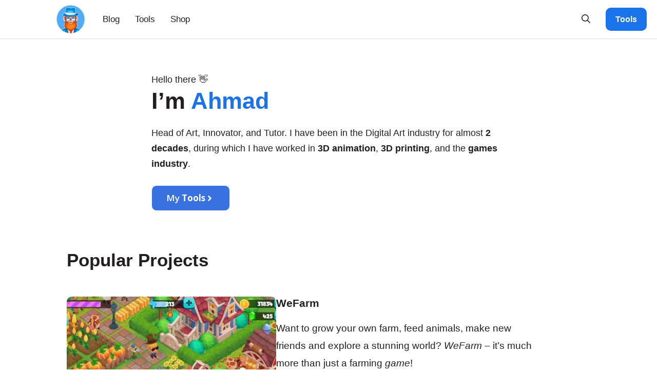

--- FILE ---
content_type: text/html; charset=UTF-8
request_url: https://ahmadmerheb.com/?Itemid=34&id=289&option=com_content&task=view
body_size: 19475
content:
<!DOCTYPE html>
<html lang="en-US">
<head>
	<meta charset="UTF-8">
	<meta name='robots' content='index, follow, max-image-preview:large, max-snippet:-1, max-video-preview:-1' />
<meta name="viewport" content="width=device-width, initial-scale=1">
	<!-- This site is optimized with the Yoast SEO plugin v26.7 - https://yoast.com/wordpress/plugins/seo/ -->
	<title>Ahmad Merheb - Digital Art, Gaming and Productivity</title>
	<meta name="description" content="Ahmad Merheb is an Art Director, Innovator, and Tutor. He has been in the Digital Art industry for 15 years. Worked in 3D animation as well as in the Games industry." />
	<link rel="canonical" href="https://ahmadmerheb.com/" />
	<meta property="og:locale" content="en_US" />
	<meta property="og:type" content="website" />
	<meta property="og:title" content="Ahmad Merheb - Digital Art, Gaming and Productivity" />
	<meta property="og:description" content="Ahmad Merheb is an Art Director, Innovator, and Tutor. He has been in the Digital Art industry for 15 years. Worked in 3D animation as well as in the Games industry." />
	<meta property="og:url" content="https://ahmadmerheb.com/" />
	<meta property="og:site_name" content="Ahmad Merheb" />
	<meta property="article:modified_time" content="2025-04-30T08:45:33+00:00" />
	<meta property="og:image" content="https://ahmadmerheb.com/wp-content/uploads/2022/10/Wefarm2.jpg" />
	<meta name="twitter:card" content="summary_large_image" />
	<script type="application/ld+json" class="yoast-schema-graph">{"@context":"https://schema.org","@graph":[{"@type":"WebPage","@id":"https://ahmadmerheb.com/","url":"https://ahmadmerheb.com/","name":"Ahmad Merheb - Digital Art, Gaming and Productivity","isPartOf":{"@id":"https://ahmadmerheb.com/#website"},"about":{"@id":"https://ahmadmerheb.com/#/schema/person/8872a7172d8209ab57e8377c96b383e7"},"primaryImageOfPage":{"@id":"https://ahmadmerheb.com/#primaryimage"},"image":{"@id":"https://ahmadmerheb.com/#primaryimage"},"thumbnailUrl":"https://ahmadmerheb.com/wp-content/uploads/2022/10/Wefarm2.jpg","datePublished":"2022-03-26T20:01:47+00:00","dateModified":"2025-04-30T08:45:33+00:00","description":"Ahmad Merheb is an Art Director, Innovator, and Tutor. He has been in the Digital Art industry for 15 years. Worked in 3D animation as well as in the Games industry.","breadcrumb":{"@id":"https://ahmadmerheb.com/#breadcrumb"},"inLanguage":"en-US","potentialAction":[{"@type":"ReadAction","target":["https://ahmadmerheb.com/"]}]},{"@type":"ImageObject","inLanguage":"en-US","@id":"https://ahmadmerheb.com/#primaryimage","url":"https://ahmadmerheb.com/wp-content/uploads/2022/10/Wefarm2.jpg","contentUrl":"https://ahmadmerheb.com/wp-content/uploads/2022/10/Wefarm2.jpg","width":643,"height":482,"caption":"WeFarm"},{"@type":"BreadcrumbList","@id":"https://ahmadmerheb.com/#breadcrumb","itemListElement":[{"@type":"ListItem","position":1,"name":"Home"}]},{"@type":"WebSite","@id":"https://ahmadmerheb.com/#website","url":"https://ahmadmerheb.com/","name":"Ahmad Merheb","description":"Digital Art, Productivity and Gaming","publisher":{"@id":"https://ahmadmerheb.com/#/schema/person/8872a7172d8209ab57e8377c96b383e7"},"potentialAction":[{"@type":"SearchAction","target":{"@type":"EntryPoint","urlTemplate":"https://ahmadmerheb.com/?s={search_term_string}"},"query-input":{"@type":"PropertyValueSpecification","valueRequired":true,"valueName":"search_term_string"}}],"inLanguage":"en-US"},{"@type":["Person","Organization"],"@id":"https://ahmadmerheb.com/#/schema/person/8872a7172d8209ab57e8377c96b383e7","name":"Ahmad Merheb","image":{"@type":"ImageObject","inLanguage":"en-US","@id":"https://ahmadmerheb.com/#/schema/person/image/","url":"https://ahmadmerheb.com/wp-content/uploads/2024/02/Ahmad-Merheb-Avatar.png","contentUrl":"https://ahmadmerheb.com/wp-content/uploads/2024/02/Ahmad-Merheb-Avatar.png","width":500,"height":500,"caption":"Ahmad Merheb"},"logo":{"@id":"https://ahmadmerheb.com/#/schema/person/image/"},"description":"Art Lead, Innovator, and Tutor. Has been in the Digital Art Industry for 15+ years. Worked in 3D animation, 3D printing, and the Games industry.","sameAs":["http://ahmadmerheb.com","https://www.linkedin.com/in/ahmadmerheb/"]}]}</script>
	<!-- / Yoast SEO plugin. -->


<link href='https://fonts.gstatic.com' crossorigin rel='preconnect' />
<link href='https://fonts.googleapis.com' crossorigin rel='preconnect' />
<link rel="alternate" type="application/rss+xml" title="Ahmad Merheb &raquo; Feed" href="https://ahmadmerheb.com/feed/" />
<link rel="alternate" title="oEmbed (JSON)" type="application/json+oembed" href="https://ahmadmerheb.com/wp-json/oembed/1.0/embed?url=https%3A%2F%2Fahmadmerheb.com%2F" />
<link rel="alternate" title="oEmbed (XML)" type="text/xml+oembed" href="https://ahmadmerheb.com/wp-json/oembed/1.0/embed?url=https%3A%2F%2Fahmadmerheb.com%2F&#038;format=xml" />
<!-- ahmadmerheb.com is managing ads with Advanced Ads 2.0.16 – https://wpadvancedads.com/ --><!--noptimize--><script id="ahmad-ready">
			window.advanced_ads_ready=function(e,a){a=a||"complete";var d=function(e){return"interactive"===a?"loading"!==e:"complete"===e};d(document.readyState)?e():document.addEventListener("readystatechange",(function(a){d(a.target.readyState)&&e()}),{once:"interactive"===a})},window.advanced_ads_ready_queue=window.advanced_ads_ready_queue||[];		</script>
		<!--/noptimize--><style id='wp-img-auto-sizes-contain-inline-css'>
img:is([sizes=auto i],[sizes^="auto," i]){contain-intrinsic-size:3000px 1500px}
/*# sourceURL=wp-img-auto-sizes-contain-inline-css */
</style>
<style id='wp-emoji-styles-inline-css'>

	img.wp-smiley, img.emoji {
		display: inline !important;
		border: none !important;
		box-shadow: none !important;
		height: 1em !important;
		width: 1em !important;
		margin: 0 0.07em !important;
		vertical-align: -0.1em !important;
		background: none !important;
		padding: 0 !important;
	}
/*# sourceURL=wp-emoji-styles-inline-css */
</style>
<link rel='stylesheet' id='wp-block-library-css' href='https://ahmadmerheb.com/wp-includes/css/dist/block-library/style.min.css?ver=6.9' media='all' />
<style id='wp-block-heading-inline-css'>
h1:where(.wp-block-heading).has-background,h2:where(.wp-block-heading).has-background,h3:where(.wp-block-heading).has-background,h4:where(.wp-block-heading).has-background,h5:where(.wp-block-heading).has-background,h6:where(.wp-block-heading).has-background{padding:1.25em 2.375em}h1.has-text-align-left[style*=writing-mode]:where([style*=vertical-lr]),h1.has-text-align-right[style*=writing-mode]:where([style*=vertical-rl]),h2.has-text-align-left[style*=writing-mode]:where([style*=vertical-lr]),h2.has-text-align-right[style*=writing-mode]:where([style*=vertical-rl]),h3.has-text-align-left[style*=writing-mode]:where([style*=vertical-lr]),h3.has-text-align-right[style*=writing-mode]:where([style*=vertical-rl]),h4.has-text-align-left[style*=writing-mode]:where([style*=vertical-lr]),h4.has-text-align-right[style*=writing-mode]:where([style*=vertical-rl]),h5.has-text-align-left[style*=writing-mode]:where([style*=vertical-lr]),h5.has-text-align-right[style*=writing-mode]:where([style*=vertical-rl]),h6.has-text-align-left[style*=writing-mode]:where([style*=vertical-lr]),h6.has-text-align-right[style*=writing-mode]:where([style*=vertical-rl]){rotate:180deg}
/*# sourceURL=https://ahmadmerheb.com/wp-includes/blocks/heading/style.min.css */
</style>
<style id='wp-block-list-inline-css'>
ol,ul{box-sizing:border-box}:root :where(.wp-block-list.has-background){padding:1.25em 2.375em}
/*# sourceURL=https://ahmadmerheb.com/wp-includes/blocks/list/style.min.css */
</style>
<style id='wp-block-columns-inline-css'>
.wp-block-columns{box-sizing:border-box;display:flex;flex-wrap:wrap!important}@media (min-width:782px){.wp-block-columns{flex-wrap:nowrap!important}}.wp-block-columns{align-items:normal!important}.wp-block-columns.are-vertically-aligned-top{align-items:flex-start}.wp-block-columns.are-vertically-aligned-center{align-items:center}.wp-block-columns.are-vertically-aligned-bottom{align-items:flex-end}@media (max-width:781px){.wp-block-columns:not(.is-not-stacked-on-mobile)>.wp-block-column{flex-basis:100%!important}}@media (min-width:782px){.wp-block-columns:not(.is-not-stacked-on-mobile)>.wp-block-column{flex-basis:0;flex-grow:1}.wp-block-columns:not(.is-not-stacked-on-mobile)>.wp-block-column[style*=flex-basis]{flex-grow:0}}.wp-block-columns.is-not-stacked-on-mobile{flex-wrap:nowrap!important}.wp-block-columns.is-not-stacked-on-mobile>.wp-block-column{flex-basis:0;flex-grow:1}.wp-block-columns.is-not-stacked-on-mobile>.wp-block-column[style*=flex-basis]{flex-grow:0}:where(.wp-block-columns){margin-bottom:1.75em}:where(.wp-block-columns.has-background){padding:1.25em 2.375em}.wp-block-column{flex-grow:1;min-width:0;overflow-wrap:break-word;word-break:break-word}.wp-block-column.is-vertically-aligned-top{align-self:flex-start}.wp-block-column.is-vertically-aligned-center{align-self:center}.wp-block-column.is-vertically-aligned-bottom{align-self:flex-end}.wp-block-column.is-vertically-aligned-stretch{align-self:stretch}.wp-block-column.is-vertically-aligned-bottom,.wp-block-column.is-vertically-aligned-center,.wp-block-column.is-vertically-aligned-top{width:100%}
/*# sourceURL=https://ahmadmerheb.com/wp-includes/blocks/columns/style.min.css */
</style>
<style id='wp-block-paragraph-inline-css'>
.is-small-text{font-size:.875em}.is-regular-text{font-size:1em}.is-large-text{font-size:2.25em}.is-larger-text{font-size:3em}.has-drop-cap:not(:focus):first-letter{float:left;font-size:8.4em;font-style:normal;font-weight:100;line-height:.68;margin:.05em .1em 0 0;text-transform:uppercase}body.rtl .has-drop-cap:not(:focus):first-letter{float:none;margin-left:.1em}p.has-drop-cap.has-background{overflow:hidden}:root :where(p.has-background){padding:1.25em 2.375em}:where(p.has-text-color:not(.has-link-color)) a{color:inherit}p.has-text-align-left[style*="writing-mode:vertical-lr"],p.has-text-align-right[style*="writing-mode:vertical-rl"]{rotate:180deg}
/*# sourceURL=https://ahmadmerheb.com/wp-includes/blocks/paragraph/style.min.css */
</style>
<style id='wp-block-social-links-inline-css'>
.wp-block-social-links{background:none;box-sizing:border-box;margin-left:0;padding-left:0;padding-right:0;text-indent:0}.wp-block-social-links .wp-social-link a,.wp-block-social-links .wp-social-link a:hover{border-bottom:0;box-shadow:none;text-decoration:none}.wp-block-social-links .wp-social-link svg{height:1em;width:1em}.wp-block-social-links .wp-social-link span:not(.screen-reader-text){font-size:.65em;margin-left:.5em;margin-right:.5em}.wp-block-social-links.has-small-icon-size{font-size:16px}.wp-block-social-links,.wp-block-social-links.has-normal-icon-size{font-size:24px}.wp-block-social-links.has-large-icon-size{font-size:36px}.wp-block-social-links.has-huge-icon-size{font-size:48px}.wp-block-social-links.aligncenter{display:flex;justify-content:center}.wp-block-social-links.alignright{justify-content:flex-end}.wp-block-social-link{border-radius:9999px;display:block}@media not (prefers-reduced-motion){.wp-block-social-link{transition:transform .1s ease}}.wp-block-social-link{height:auto}.wp-block-social-link a{align-items:center;display:flex;line-height:0}.wp-block-social-link:hover{transform:scale(1.1)}.wp-block-social-links .wp-block-social-link.wp-social-link{display:inline-block;margin:0;padding:0}.wp-block-social-links .wp-block-social-link.wp-social-link .wp-block-social-link-anchor,.wp-block-social-links .wp-block-social-link.wp-social-link .wp-block-social-link-anchor svg,.wp-block-social-links .wp-block-social-link.wp-social-link .wp-block-social-link-anchor:active,.wp-block-social-links .wp-block-social-link.wp-social-link .wp-block-social-link-anchor:hover,.wp-block-social-links .wp-block-social-link.wp-social-link .wp-block-social-link-anchor:visited{color:currentColor;fill:currentColor}:where(.wp-block-social-links:not(.is-style-logos-only)) .wp-social-link{background-color:#f0f0f0;color:#444}:where(.wp-block-social-links:not(.is-style-logos-only)) .wp-social-link-amazon{background-color:#f90;color:#fff}:where(.wp-block-social-links:not(.is-style-logos-only)) .wp-social-link-bandcamp{background-color:#1ea0c3;color:#fff}:where(.wp-block-social-links:not(.is-style-logos-only)) .wp-social-link-behance{background-color:#0757fe;color:#fff}:where(.wp-block-social-links:not(.is-style-logos-only)) .wp-social-link-bluesky{background-color:#0a7aff;color:#fff}:where(.wp-block-social-links:not(.is-style-logos-only)) .wp-social-link-codepen{background-color:#1e1f26;color:#fff}:where(.wp-block-social-links:not(.is-style-logos-only)) .wp-social-link-deviantart{background-color:#02e49b;color:#fff}:where(.wp-block-social-links:not(.is-style-logos-only)) .wp-social-link-discord{background-color:#5865f2;color:#fff}:where(.wp-block-social-links:not(.is-style-logos-only)) .wp-social-link-dribbble{background-color:#e94c89;color:#fff}:where(.wp-block-social-links:not(.is-style-logos-only)) .wp-social-link-dropbox{background-color:#4280ff;color:#fff}:where(.wp-block-social-links:not(.is-style-logos-only)) .wp-social-link-etsy{background-color:#f45800;color:#fff}:where(.wp-block-social-links:not(.is-style-logos-only)) .wp-social-link-facebook{background-color:#0866ff;color:#fff}:where(.wp-block-social-links:not(.is-style-logos-only)) .wp-social-link-fivehundredpx{background-color:#000;color:#fff}:where(.wp-block-social-links:not(.is-style-logos-only)) .wp-social-link-flickr{background-color:#0461dd;color:#fff}:where(.wp-block-social-links:not(.is-style-logos-only)) .wp-social-link-foursquare{background-color:#e65678;color:#fff}:where(.wp-block-social-links:not(.is-style-logos-only)) .wp-social-link-github{background-color:#24292d;color:#fff}:where(.wp-block-social-links:not(.is-style-logos-only)) .wp-social-link-goodreads{background-color:#eceadd;color:#382110}:where(.wp-block-social-links:not(.is-style-logos-only)) .wp-social-link-google{background-color:#ea4434;color:#fff}:where(.wp-block-social-links:not(.is-style-logos-only)) .wp-social-link-gravatar{background-color:#1d4fc4;color:#fff}:where(.wp-block-social-links:not(.is-style-logos-only)) .wp-social-link-instagram{background-color:#f00075;color:#fff}:where(.wp-block-social-links:not(.is-style-logos-only)) .wp-social-link-lastfm{background-color:#e21b24;color:#fff}:where(.wp-block-social-links:not(.is-style-logos-only)) .wp-social-link-linkedin{background-color:#0d66c2;color:#fff}:where(.wp-block-social-links:not(.is-style-logos-only)) .wp-social-link-mastodon{background-color:#3288d4;color:#fff}:where(.wp-block-social-links:not(.is-style-logos-only)) .wp-social-link-medium{background-color:#000;color:#fff}:where(.wp-block-social-links:not(.is-style-logos-only)) .wp-social-link-meetup{background-color:#f6405f;color:#fff}:where(.wp-block-social-links:not(.is-style-logos-only)) .wp-social-link-patreon{background-color:#000;color:#fff}:where(.wp-block-social-links:not(.is-style-logos-only)) .wp-social-link-pinterest{background-color:#e60122;color:#fff}:where(.wp-block-social-links:not(.is-style-logos-only)) .wp-social-link-pocket{background-color:#ef4155;color:#fff}:where(.wp-block-social-links:not(.is-style-logos-only)) .wp-social-link-reddit{background-color:#ff4500;color:#fff}:where(.wp-block-social-links:not(.is-style-logos-only)) .wp-social-link-skype{background-color:#0478d7;color:#fff}:where(.wp-block-social-links:not(.is-style-logos-only)) .wp-social-link-snapchat{background-color:#fefc00;color:#fff;stroke:#000}:where(.wp-block-social-links:not(.is-style-logos-only)) .wp-social-link-soundcloud{background-color:#ff5600;color:#fff}:where(.wp-block-social-links:not(.is-style-logos-only)) .wp-social-link-spotify{background-color:#1bd760;color:#fff}:where(.wp-block-social-links:not(.is-style-logos-only)) .wp-social-link-telegram{background-color:#2aabee;color:#fff}:where(.wp-block-social-links:not(.is-style-logos-only)) .wp-social-link-threads{background-color:#000;color:#fff}:where(.wp-block-social-links:not(.is-style-logos-only)) .wp-social-link-tiktok{background-color:#000;color:#fff}:where(.wp-block-social-links:not(.is-style-logos-only)) .wp-social-link-tumblr{background-color:#011835;color:#fff}:where(.wp-block-social-links:not(.is-style-logos-only)) .wp-social-link-twitch{background-color:#6440a4;color:#fff}:where(.wp-block-social-links:not(.is-style-logos-only)) .wp-social-link-twitter{background-color:#1da1f2;color:#fff}:where(.wp-block-social-links:not(.is-style-logos-only)) .wp-social-link-vimeo{background-color:#1eb7ea;color:#fff}:where(.wp-block-social-links:not(.is-style-logos-only)) .wp-social-link-vk{background-color:#4680c2;color:#fff}:where(.wp-block-social-links:not(.is-style-logos-only)) .wp-social-link-wordpress{background-color:#3499cd;color:#fff}:where(.wp-block-social-links:not(.is-style-logos-only)) .wp-social-link-whatsapp{background-color:#25d366;color:#fff}:where(.wp-block-social-links:not(.is-style-logos-only)) .wp-social-link-x{background-color:#000;color:#fff}:where(.wp-block-social-links:not(.is-style-logos-only)) .wp-social-link-yelp{background-color:#d32422;color:#fff}:where(.wp-block-social-links:not(.is-style-logos-only)) .wp-social-link-youtube{background-color:red;color:#fff}:where(.wp-block-social-links.is-style-logos-only) .wp-social-link{background:none}:where(.wp-block-social-links.is-style-logos-only) .wp-social-link svg{height:1.25em;width:1.25em}:where(.wp-block-social-links.is-style-logos-only) .wp-social-link-amazon{color:#f90}:where(.wp-block-social-links.is-style-logos-only) .wp-social-link-bandcamp{color:#1ea0c3}:where(.wp-block-social-links.is-style-logos-only) .wp-social-link-behance{color:#0757fe}:where(.wp-block-social-links.is-style-logos-only) .wp-social-link-bluesky{color:#0a7aff}:where(.wp-block-social-links.is-style-logos-only) .wp-social-link-codepen{color:#1e1f26}:where(.wp-block-social-links.is-style-logos-only) .wp-social-link-deviantart{color:#02e49b}:where(.wp-block-social-links.is-style-logos-only) .wp-social-link-discord{color:#5865f2}:where(.wp-block-social-links.is-style-logos-only) .wp-social-link-dribbble{color:#e94c89}:where(.wp-block-social-links.is-style-logos-only) .wp-social-link-dropbox{color:#4280ff}:where(.wp-block-social-links.is-style-logos-only) .wp-social-link-etsy{color:#f45800}:where(.wp-block-social-links.is-style-logos-only) .wp-social-link-facebook{color:#0866ff}:where(.wp-block-social-links.is-style-logos-only) .wp-social-link-fivehundredpx{color:#000}:where(.wp-block-social-links.is-style-logos-only) .wp-social-link-flickr{color:#0461dd}:where(.wp-block-social-links.is-style-logos-only) .wp-social-link-foursquare{color:#e65678}:where(.wp-block-social-links.is-style-logos-only) .wp-social-link-github{color:#24292d}:where(.wp-block-social-links.is-style-logos-only) .wp-social-link-goodreads{color:#382110}:where(.wp-block-social-links.is-style-logos-only) .wp-social-link-google{color:#ea4434}:where(.wp-block-social-links.is-style-logos-only) .wp-social-link-gravatar{color:#1d4fc4}:where(.wp-block-social-links.is-style-logos-only) .wp-social-link-instagram{color:#f00075}:where(.wp-block-social-links.is-style-logos-only) .wp-social-link-lastfm{color:#e21b24}:where(.wp-block-social-links.is-style-logos-only) .wp-social-link-linkedin{color:#0d66c2}:where(.wp-block-social-links.is-style-logos-only) .wp-social-link-mastodon{color:#3288d4}:where(.wp-block-social-links.is-style-logos-only) .wp-social-link-medium{color:#000}:where(.wp-block-social-links.is-style-logos-only) .wp-social-link-meetup{color:#f6405f}:where(.wp-block-social-links.is-style-logos-only) .wp-social-link-patreon{color:#000}:where(.wp-block-social-links.is-style-logos-only) .wp-social-link-pinterest{color:#e60122}:where(.wp-block-social-links.is-style-logos-only) .wp-social-link-pocket{color:#ef4155}:where(.wp-block-social-links.is-style-logos-only) .wp-social-link-reddit{color:#ff4500}:where(.wp-block-social-links.is-style-logos-only) .wp-social-link-skype{color:#0478d7}:where(.wp-block-social-links.is-style-logos-only) .wp-social-link-snapchat{color:#fff;stroke:#000}:where(.wp-block-social-links.is-style-logos-only) .wp-social-link-soundcloud{color:#ff5600}:where(.wp-block-social-links.is-style-logos-only) .wp-social-link-spotify{color:#1bd760}:where(.wp-block-social-links.is-style-logos-only) .wp-social-link-telegram{color:#2aabee}:where(.wp-block-social-links.is-style-logos-only) .wp-social-link-threads{color:#000}:where(.wp-block-social-links.is-style-logos-only) .wp-social-link-tiktok{color:#000}:where(.wp-block-social-links.is-style-logos-only) .wp-social-link-tumblr{color:#011835}:where(.wp-block-social-links.is-style-logos-only) .wp-social-link-twitch{color:#6440a4}:where(.wp-block-social-links.is-style-logos-only) .wp-social-link-twitter{color:#1da1f2}:where(.wp-block-social-links.is-style-logos-only) .wp-social-link-vimeo{color:#1eb7ea}:where(.wp-block-social-links.is-style-logos-only) .wp-social-link-vk{color:#4680c2}:where(.wp-block-social-links.is-style-logos-only) .wp-social-link-whatsapp{color:#25d366}:where(.wp-block-social-links.is-style-logos-only) .wp-social-link-wordpress{color:#3499cd}:where(.wp-block-social-links.is-style-logos-only) .wp-social-link-x{color:#000}:where(.wp-block-social-links.is-style-logos-only) .wp-social-link-yelp{color:#d32422}:where(.wp-block-social-links.is-style-logos-only) .wp-social-link-youtube{color:red}.wp-block-social-links.is-style-pill-shape .wp-social-link{width:auto}:root :where(.wp-block-social-links .wp-social-link a){padding:.25em}:root :where(.wp-block-social-links.is-style-logos-only .wp-social-link a){padding:0}:root :where(.wp-block-social-links.is-style-pill-shape .wp-social-link a){padding-left:.6666666667em;padding-right:.6666666667em}.wp-block-social-links:not(.has-icon-color):not(.has-icon-background-color) .wp-social-link-snapchat .wp-block-social-link-label{color:#000}
/*# sourceURL=https://ahmadmerheb.com/wp-includes/blocks/social-links/style.min.css */
</style>
<style id='wp-block-spacer-inline-css'>
.wp-block-spacer{clear:both}
/*# sourceURL=https://ahmadmerheb.com/wp-includes/blocks/spacer/style.min.css */
</style>
<style id='global-styles-inline-css'>
:root{--wp--preset--aspect-ratio--square: 1;--wp--preset--aspect-ratio--4-3: 4/3;--wp--preset--aspect-ratio--3-4: 3/4;--wp--preset--aspect-ratio--3-2: 3/2;--wp--preset--aspect-ratio--2-3: 2/3;--wp--preset--aspect-ratio--16-9: 16/9;--wp--preset--aspect-ratio--9-16: 9/16;--wp--preset--color--black: #000000;--wp--preset--color--cyan-bluish-gray: #abb8c3;--wp--preset--color--white: #ffffff;--wp--preset--color--pale-pink: #f78da7;--wp--preset--color--vivid-red: #cf2e2e;--wp--preset--color--luminous-vivid-orange: #ff6900;--wp--preset--color--luminous-vivid-amber: #fcb900;--wp--preset--color--light-green-cyan: #7bdcb5;--wp--preset--color--vivid-green-cyan: #00d084;--wp--preset--color--pale-cyan-blue: #8ed1fc;--wp--preset--color--vivid-cyan-blue: #0693e3;--wp--preset--color--vivid-purple: #9b51e0;--wp--preset--color--contrast: var(--contrast);--wp--preset--color--contrast-2: var(--contrast-2);--wp--preset--color--contrast-3: var(--contrast-3);--wp--preset--color--base: var(--base);--wp--preset--color--base-2: var(--base-2);--wp--preset--color--base-3: var(--base-3);--wp--preset--color--accent: var(--accent);--wp--preset--color--accent-2: var(--accent-2);--wp--preset--color--lightblue: var(--lightblue);--wp--preset--color--dark: var(--dark);--wp--preset--color--tablegray: var(--tablegray);--wp--preset--color--tablepurplish: var(--tablepurplish);--wp--preset--color--buttondark: var(--buttondark);--wp--preset--color--skilldarkblue: var(--skilldarkblue);--wp--preset--color--tableborder: var(--tableborder);--wp--preset--color--mainfontcolor: var(--mainfontcolor);--wp--preset--gradient--vivid-cyan-blue-to-vivid-purple: linear-gradient(135deg,rgb(6,147,227) 0%,rgb(155,81,224) 100%);--wp--preset--gradient--light-green-cyan-to-vivid-green-cyan: linear-gradient(135deg,rgb(122,220,180) 0%,rgb(0,208,130) 100%);--wp--preset--gradient--luminous-vivid-amber-to-luminous-vivid-orange: linear-gradient(135deg,rgb(252,185,0) 0%,rgb(255,105,0) 100%);--wp--preset--gradient--luminous-vivid-orange-to-vivid-red: linear-gradient(135deg,rgb(255,105,0) 0%,rgb(207,46,46) 100%);--wp--preset--gradient--very-light-gray-to-cyan-bluish-gray: linear-gradient(135deg,rgb(238,238,238) 0%,rgb(169,184,195) 100%);--wp--preset--gradient--cool-to-warm-spectrum: linear-gradient(135deg,rgb(74,234,220) 0%,rgb(151,120,209) 20%,rgb(207,42,186) 40%,rgb(238,44,130) 60%,rgb(251,105,98) 80%,rgb(254,248,76) 100%);--wp--preset--gradient--blush-light-purple: linear-gradient(135deg,rgb(255,206,236) 0%,rgb(152,150,240) 100%);--wp--preset--gradient--blush-bordeaux: linear-gradient(135deg,rgb(254,205,165) 0%,rgb(254,45,45) 50%,rgb(107,0,62) 100%);--wp--preset--gradient--luminous-dusk: linear-gradient(135deg,rgb(255,203,112) 0%,rgb(199,81,192) 50%,rgb(65,88,208) 100%);--wp--preset--gradient--pale-ocean: linear-gradient(135deg,rgb(255,245,203) 0%,rgb(182,227,212) 50%,rgb(51,167,181) 100%);--wp--preset--gradient--electric-grass: linear-gradient(135deg,rgb(202,248,128) 0%,rgb(113,206,126) 100%);--wp--preset--gradient--midnight: linear-gradient(135deg,rgb(2,3,129) 0%,rgb(40,116,252) 100%);--wp--preset--font-size--small: 13px;--wp--preset--font-size--medium: 20px;--wp--preset--font-size--large: 36px;--wp--preset--font-size--x-large: 42px;--wp--preset--spacing--20: 0.44rem;--wp--preset--spacing--30: 0.67rem;--wp--preset--spacing--40: 1rem;--wp--preset--spacing--50: 1.5rem;--wp--preset--spacing--60: 2.25rem;--wp--preset--spacing--70: 3.38rem;--wp--preset--spacing--80: 5.06rem;--wp--preset--shadow--natural: 6px 6px 9px rgba(0, 0, 0, 0.2);--wp--preset--shadow--deep: 12px 12px 50px rgba(0, 0, 0, 0.4);--wp--preset--shadow--sharp: 6px 6px 0px rgba(0, 0, 0, 0.2);--wp--preset--shadow--outlined: 6px 6px 0px -3px rgb(255, 255, 255), 6px 6px rgb(0, 0, 0);--wp--preset--shadow--crisp: 6px 6px 0px rgb(0, 0, 0);}:where(.is-layout-flex){gap: 0.5em;}:where(.is-layout-grid){gap: 0.5em;}body .is-layout-flex{display: flex;}.is-layout-flex{flex-wrap: wrap;align-items: center;}.is-layout-flex > :is(*, div){margin: 0;}body .is-layout-grid{display: grid;}.is-layout-grid > :is(*, div){margin: 0;}:where(.wp-block-columns.is-layout-flex){gap: 2em;}:where(.wp-block-columns.is-layout-grid){gap: 2em;}:where(.wp-block-post-template.is-layout-flex){gap: 1.25em;}:where(.wp-block-post-template.is-layout-grid){gap: 1.25em;}.has-black-color{color: var(--wp--preset--color--black) !important;}.has-cyan-bluish-gray-color{color: var(--wp--preset--color--cyan-bluish-gray) !important;}.has-white-color{color: var(--wp--preset--color--white) !important;}.has-pale-pink-color{color: var(--wp--preset--color--pale-pink) !important;}.has-vivid-red-color{color: var(--wp--preset--color--vivid-red) !important;}.has-luminous-vivid-orange-color{color: var(--wp--preset--color--luminous-vivid-orange) !important;}.has-luminous-vivid-amber-color{color: var(--wp--preset--color--luminous-vivid-amber) !important;}.has-light-green-cyan-color{color: var(--wp--preset--color--light-green-cyan) !important;}.has-vivid-green-cyan-color{color: var(--wp--preset--color--vivid-green-cyan) !important;}.has-pale-cyan-blue-color{color: var(--wp--preset--color--pale-cyan-blue) !important;}.has-vivid-cyan-blue-color{color: var(--wp--preset--color--vivid-cyan-blue) !important;}.has-vivid-purple-color{color: var(--wp--preset--color--vivid-purple) !important;}.has-black-background-color{background-color: var(--wp--preset--color--black) !important;}.has-cyan-bluish-gray-background-color{background-color: var(--wp--preset--color--cyan-bluish-gray) !important;}.has-white-background-color{background-color: var(--wp--preset--color--white) !important;}.has-pale-pink-background-color{background-color: var(--wp--preset--color--pale-pink) !important;}.has-vivid-red-background-color{background-color: var(--wp--preset--color--vivid-red) !important;}.has-luminous-vivid-orange-background-color{background-color: var(--wp--preset--color--luminous-vivid-orange) !important;}.has-luminous-vivid-amber-background-color{background-color: var(--wp--preset--color--luminous-vivid-amber) !important;}.has-light-green-cyan-background-color{background-color: var(--wp--preset--color--light-green-cyan) !important;}.has-vivid-green-cyan-background-color{background-color: var(--wp--preset--color--vivid-green-cyan) !important;}.has-pale-cyan-blue-background-color{background-color: var(--wp--preset--color--pale-cyan-blue) !important;}.has-vivid-cyan-blue-background-color{background-color: var(--wp--preset--color--vivid-cyan-blue) !important;}.has-vivid-purple-background-color{background-color: var(--wp--preset--color--vivid-purple) !important;}.has-black-border-color{border-color: var(--wp--preset--color--black) !important;}.has-cyan-bluish-gray-border-color{border-color: var(--wp--preset--color--cyan-bluish-gray) !important;}.has-white-border-color{border-color: var(--wp--preset--color--white) !important;}.has-pale-pink-border-color{border-color: var(--wp--preset--color--pale-pink) !important;}.has-vivid-red-border-color{border-color: var(--wp--preset--color--vivid-red) !important;}.has-luminous-vivid-orange-border-color{border-color: var(--wp--preset--color--luminous-vivid-orange) !important;}.has-luminous-vivid-amber-border-color{border-color: var(--wp--preset--color--luminous-vivid-amber) !important;}.has-light-green-cyan-border-color{border-color: var(--wp--preset--color--light-green-cyan) !important;}.has-vivid-green-cyan-border-color{border-color: var(--wp--preset--color--vivid-green-cyan) !important;}.has-pale-cyan-blue-border-color{border-color: var(--wp--preset--color--pale-cyan-blue) !important;}.has-vivid-cyan-blue-border-color{border-color: var(--wp--preset--color--vivid-cyan-blue) !important;}.has-vivid-purple-border-color{border-color: var(--wp--preset--color--vivid-purple) !important;}.has-vivid-cyan-blue-to-vivid-purple-gradient-background{background: var(--wp--preset--gradient--vivid-cyan-blue-to-vivid-purple) !important;}.has-light-green-cyan-to-vivid-green-cyan-gradient-background{background: var(--wp--preset--gradient--light-green-cyan-to-vivid-green-cyan) !important;}.has-luminous-vivid-amber-to-luminous-vivid-orange-gradient-background{background: var(--wp--preset--gradient--luminous-vivid-amber-to-luminous-vivid-orange) !important;}.has-luminous-vivid-orange-to-vivid-red-gradient-background{background: var(--wp--preset--gradient--luminous-vivid-orange-to-vivid-red) !important;}.has-very-light-gray-to-cyan-bluish-gray-gradient-background{background: var(--wp--preset--gradient--very-light-gray-to-cyan-bluish-gray) !important;}.has-cool-to-warm-spectrum-gradient-background{background: var(--wp--preset--gradient--cool-to-warm-spectrum) !important;}.has-blush-light-purple-gradient-background{background: var(--wp--preset--gradient--blush-light-purple) !important;}.has-blush-bordeaux-gradient-background{background: var(--wp--preset--gradient--blush-bordeaux) !important;}.has-luminous-dusk-gradient-background{background: var(--wp--preset--gradient--luminous-dusk) !important;}.has-pale-ocean-gradient-background{background: var(--wp--preset--gradient--pale-ocean) !important;}.has-electric-grass-gradient-background{background: var(--wp--preset--gradient--electric-grass) !important;}.has-midnight-gradient-background{background: var(--wp--preset--gradient--midnight) !important;}.has-small-font-size{font-size: var(--wp--preset--font-size--small) !important;}.has-medium-font-size{font-size: var(--wp--preset--font-size--medium) !important;}.has-large-font-size{font-size: var(--wp--preset--font-size--large) !important;}.has-x-large-font-size{font-size: var(--wp--preset--font-size--x-large) !important;}
:where(.wp-block-columns.is-layout-flex){gap: 2em;}:where(.wp-block-columns.is-layout-grid){gap: 2em;}
/*# sourceURL=global-styles-inline-css */
</style>
<style id='core-block-supports-inline-css'>
.wp-container-core-columns-is-layout-9d6595d7{flex-wrap:nowrap;}.wp-container-core-social-links-is-layout-a85bcc9b{justify-content:center;}
/*# sourceURL=core-block-supports-inline-css */
</style>

<style id='classic-theme-styles-inline-css'>
/*! This file is auto-generated */
.wp-block-button__link{color:#fff;background-color:#32373c;border-radius:9999px;box-shadow:none;text-decoration:none;padding:calc(.667em + 2px) calc(1.333em + 2px);font-size:1.125em}.wp-block-file__button{background:#32373c;color:#fff;text-decoration:none}
/*# sourceURL=/wp-includes/css/classic-themes.min.css */
</style>
<link rel='stylesheet' id='generateblocks-google-fonts-css' href='https://fonts.googleapis.com/css?family=Open+Sans:300,300italic,regular,italic,600,600italic,700,700italic,800,800italic&#038;display=swap' media='all' />
<style id='wpxpo-global-style-inline-css'>
:root { --preset-color1: #037fff --preset-color2: #026fe0 --preset-color3: #071323 --preset-color4: #132133 --preset-color5: #34495e --preset-color6: #787676 --preset-color7: #f0f2f3 --preset-color8: #f8f9fa --preset-color9: #ffffff }
/*# sourceURL=wpxpo-global-style-inline-css */
</style>
<style id='ultp-preset-colors-style-inline-css'>
:root { --postx_preset_Base_1_color: #f4f4ff; --postx_preset_Base_2_color: #dddff8; --postx_preset_Base_3_color: #B4B4D6; --postx_preset_Primary_color: #3323f0; --postx_preset_Secondary_color: #4a5fff; --postx_preset_Tertiary_color: #FFFFFF; --postx_preset_Contrast_3_color: #545472; --postx_preset_Contrast_2_color: #262657; --postx_preset_Contrast_1_color: #10102e; --postx_preset_Over_Primary_color: #ffffff;  }
/*# sourceURL=ultp-preset-colors-style-inline-css */
</style>
<style id='ultp-preset-gradient-style-inline-css'>
:root { --postx_preset_Primary_to_Secondary_to_Right_gradient: linear-gradient(90deg, var(--postx_preset_Primary_color) 0%, var(--postx_preset_Secondary_color) 100%); --postx_preset_Primary_to_Secondary_to_Bottom_gradient: linear-gradient(180deg, var(--postx_preset_Primary_color) 0%, var(--postx_preset_Secondary_color) 100%); --postx_preset_Secondary_to_Primary_to_Right_gradient: linear-gradient(90deg, var(--postx_preset_Secondary_color) 0%, var(--postx_preset_Primary_color) 100%); --postx_preset_Secondary_to_Primary_to_Bottom_gradient: linear-gradient(180deg, var(--postx_preset_Secondary_color) 0%, var(--postx_preset_Primary_color) 100%); --postx_preset_Cold_Evening_gradient: linear-gradient(0deg, rgb(12, 52, 131) 0%, rgb(162, 182, 223) 100%, rgb(107, 140, 206) 100%, rgb(162, 182, 223) 100%); --postx_preset_Purple_Division_gradient: linear-gradient(0deg, rgb(112, 40, 228) 0%, rgb(229, 178, 202) 100%); --postx_preset_Over_Sun_gradient: linear-gradient(60deg, rgb(171, 236, 214) 0%, rgb(251, 237, 150) 100%); --postx_preset_Morning_Salad_gradient: linear-gradient(-255deg, rgb(183, 248, 219) 0%, rgb(80, 167, 194) 100%); --postx_preset_Fabled_Sunset_gradient: linear-gradient(-270deg, rgb(35, 21, 87) 0%, rgb(68, 16, 122) 29%, rgb(255, 19, 97) 67%, rgb(255, 248, 0) 100%);  }
/*# sourceURL=ultp-preset-gradient-style-inline-css */
</style>
<style id='ultp-preset-typo-style-inline-css'>
@import url('https://fonts.googleapis.com/css?family=Roboto:100,100i,300,300i,400,400i,500,500i,700,700i,900,900i'); :root { --postx_preset_Heading_typo_font_family: Roboto; --postx_preset_Heading_typo_font_family_type: sans-serif; --postx_preset_Heading_typo_font_weight: 600; --postx_preset_Heading_typo_text_transform: capitalize; --postx_preset_Body_and_Others_typo_font_family: Roboto; --postx_preset_Body_and_Others_typo_font_family_type: sans-serif; --postx_preset_Body_and_Others_typo_font_weight: 400; --postx_preset_Body_and_Others_typo_text_transform: lowercase; --postx_preset_body_typo_font_size_lg: 16px; --postx_preset_paragraph_1_typo_font_size_lg: 12px; --postx_preset_paragraph_2_typo_font_size_lg: 12px; --postx_preset_paragraph_3_typo_font_size_lg: 12px; --postx_preset_heading_h1_typo_font_size_lg: 42px; --postx_preset_heading_h2_typo_font_size_lg: 36px; --postx_preset_heading_h3_typo_font_size_lg: 30px; --postx_preset_heading_h4_typo_font_size_lg: 24px; --postx_preset_heading_h5_typo_font_size_lg: 20px; --postx_preset_heading_h6_typo_font_size_lg: 16px; }
/*# sourceURL=ultp-preset-typo-style-inline-css */
</style>
<link rel='stylesheet' id='ultp-style-css' href='https://ahmadmerheb.com/wp-content/plugins/ultimate-post/assets/css/style.min.css?ver=5.0.5' media='all' />
<style id='ultp-post-4216-inline-css'>
@import url('https://fonts.googleapis.com/css?family=Open+Sans:500:600,700,500');.ultp-block-f7b43a .ultp-block-items-wrap { grid-template-columns: repeat(3, 1fr); }.ultp-block-f7b43a .ultp-block-row { grid-column-gap: 20px; }.ultp-block-f7b43a .ultp-block-row {row-gap: 30px; }.ultp-block-f7b43a .ultp-block-items-wrap .ultp-block-item .ultp-block-title, 
          .ultp-block-f7b43a div.ultp-block-wrapper .ultp-block-items-wrap .ultp-block-item .ultp-block-content .ultp-block-title a{font-size:20px;line-height:26px !important;letter-spacing:0px;}.ultp-block-f7b43a .ultp-block-title { padding:10px 0px 5px 0px; }.ultp-block-f7b43a .ultp-block-image { filter: grayscale(0%); }.ultp-block-f7b43a .ultp-block-item:hover .ultp-block-image { filter: grayscale(0%); }.ultp-block-f7b43a .ultp-block-image { border-radius:10px 10px 10px 10px; }.ultp-block-f7b43a .ultp-block-image { margin-bottom: 10px; }.ultp-block-f7b43a .ultp-layout3 .ultp-block-content-wrap .ultp-block-content, 
        .ultp-block-f7b43a .ultp-layout4 .ultp-block-content-wrap .ultp-block-content, 
        .ultp-block-f7b43a .ultp-layout5 .ultp-block-content-wrap .ultp-block-content { max-width:85% !important;  }.ultp-block-f7b43a .ultp-heading-wrap .ultp-heading-inner{font-size:20px;}.ultp-block-f7b43a .ultp-heading-wrap {margin-top:0; margin-bottom:20px; }.ultp-block-f7b43a .ultp-block-wrapper { padding:0px 0px 0px 0px; }.ultp-block-f7b43a .ultp-loadmore, 
            .ultp-block-f7b43a .ultp-next-prev-wrap ul, 
            .ultp-block-f7b43a .ultp-pagination, 
            .ultp-block-f7b43a .ultp-pagination-wrap { text-align:center; }.ultp-block-f7b43a .ultp-pagination-wrap .ultp-pagination li a, 
            .ultp-block-f7b43a .ultp-loadmore .ultp-loadmore-action{font-size:18px;line-height:20px !important;}.ultp-block-f7b43a .ultp-pagination li a, 
            .ultp-block-f7b43a .ultp-next-prev-wrap ul li a, 
            .ultp-block-f7b43a .ultp-loadmore-action { border-radius:15px 15px 15px 15px; }.ultp-block-f7b43a .ultp-pagination li.pagination-active a,
            .ultp-block-f7b43a .ultp-pagination li a:hover, 
            .ultp-block-f7b43a .ultp-next-prev-wrap ul li a:hover, 
            .ultp-block-f7b43a .ultp-loadmore-action:hover { border-radius:15px 15px 15px 15px; }.ultp-block-f7b43a .ultp-pagination li a, 
            .ultp-block-f7b43a .ultp-next-prev-wrap ul li a, 
            .ultp-block-f7b43a .ultp-loadmore-action { padding:15px 80px 15px 80px; }.ultp-block-f7b43a .ultp-pagination-wrap .ultp-pagination, 
            .ultp-block-f7b43a .ultp-loadmore { margin:20px 0px 0px 0px; }.ultp-block-f7b43a .ultp-video-icon svg { height:80px; width: 80px;}@media (max-width: 991px) {.ultp-block-f7b43a .ultp-block-items-wrap { grid-template-columns: repeat(2, 1fr); }.ultp-block-f7b43a .ultp-heading-wrap {margin-top:0; margin-bottom:10px; }.ultp-block-f7b43a .ultp-video-icon svg { height:50px; width: 50px;}}@media (max-width: 767px) {.ultp-block-f7b43a .ultp-block-items-wrap { grid-template-columns: repeat(1, 1fr); }.ultp-block-f7b43a .ultp-video-icon svg { height:50px; width: 50px;}}.ultp-block-f7b43a .ultp-block-content .ultp-block-title a { color:var(--postx_preset_Contrast_1_color) !important; }.ultp-block-f7b43a .ultp-block-content .ultp-block-title a:hover { color:var(--accent) !important; }.ultp-block-f7b43a .ultp-block-items-wrap .ultp-block-item .ultp-block-title, 
          .ultp-block-f7b43a div.ultp-block-wrapper .ultp-block-items-wrap .ultp-block-item .ultp-block-content .ultp-block-title a{font-weight:600;text-transform:capitalize;text-decoration:none;}.ultp-block-f7b43a .ultp-block-item .ultp-block-image img {object-fit: cover;}.ultp-block-f7b43a .ultp-block-content { text-align:left; } 
          .ultp-block-f7b43a .ultp-block-meta {justify-content: flex-start;} 
          .ultp-block-f7b43a .ultp-block-image img, 
          .ultp-block-f7b43a .ultp-block-image { margin-right: auto; }.ultp-block-f7b43a .ultp-heading-inner, 
          .ultp-block-f7b43a .ultp-sub-heading-inner { text-align:left; }.ultp-block-f7b43a .ultp-heading-wrap .ultp-heading-inner{font-weight:700;text-decoration:none;}.ultp-block-f7b43a .ultp-heading-inner span { color:var(--postx_preset_Contrast_1_color); }.ultp-block-f7b43a .ultp-loading .ultp-loading-blocks div { --loading-block-color: var(--postx_preset_Primary_color); }@media (min-width: 992px) {}@media only screen and (max-width: 991px) and (min-width: 768px) {}@media (max-width: 767px) {}.ultp-block-f7b43a .ultp-pagination-wrap .ultp-pagination li a, 
            .ultp-block-f7b43a .ultp-loadmore .ultp-loadmore-action{font-family:Open Sans,sans-serif;font-weight:500;text-decoration:none;}.ultp-block-f7b43a .ultp-next-prev-wrap ul li a,
                .ultp-block-f7b43a .ultp-pagination-wrap .ultp-pagination li a,
                .ultp-block-f7b43a .ultp-block-wrapper .ultp-loadmore .ultp-loadmore-action { color:rgba(27,114,232,1); }
                .ultp-block-f7b43a .ultp-pagination svg,
                .ultp-block-f7b43a .ultp-next-prev-wrap ul li a svg,
                .ultp-block-f7b43a .ultp-block-wrapper .ultp-loadmore .ultp-loadmore-action svg { fill:rgba(27,114,232,1); }.ultp-block-f7b43a .ultp-pagination li a,
            .ultp-block-f7b43a .ultp-next-prev-wrap ul li a,
            .ultp-block-f7b43a .ultp-loadmore-action{ border-color:  rgba(217,220,224,1); border-style: solid; border-width: 1px 1px 1px 1px; }.ultp-block-f7b43a .ultp-next-prev-wrap ul li a:hover,
            .ultp-block-f7b43a .ultp-pagination-wrap .ultp-pagination li.pagination-active a,
            .ultp-block-f7b43a .ultp-block-wrapper .ultp-loadmore-action:hover { color:rgba(27,114,232,1); } 
            .ultp-block-f7b43a .ultp-pagination li a:hover svg,
            .ultp-block-f7b43a .ultp-next-prev-wrap ul li a:hover svg, 
            .ultp-block-f7b43a .ultp-block-wrapper .ultp-loadmore .ultp-loadmore-action:hover svg { fill:rgba(27,114,232,1); } 
            @media (min-width: 768px) { 
                .ultp-block-f7b43a .ultp-pagination-wrap .ultp-pagination li a:hover { color:rgba(27,114,232,1);}
            }.ultp-block-f7b43a .ultp-pagination-wrap .ultp-pagination li a:hover, 
            .ultp-block-f7b43a .ultp-pagination-wrap .ultp-pagination li.pagination-active a, 
            .ultp-block-f7b43a .ultp-pagination-wrap .ultp-pagination li a:focus, 
            .ultp-block-f7b43a .ultp-next-prev-wrap ul li a:hover, 
            .ultp-block-f7b43a .ultp-loadmore-action:hover{ background-color: rgba(242,247,254,1); }.ultp-block-f7b43a .ultp-pagination li a:hover, 
            .ultp-block-f7b43a .ultp-pagination li.pagination-active a, 
            .ultp-block-f7b43a .ultp-next-prev-wrap ul li a:hover, 
            .ultp-block-f7b43a .ultp-loadmore-action:hover{ border-color:  rgba(217,220,224,1); border-style: solid; border-width: 1px 1px 1px 1px; }.ultp-block-f7b43a .ultp-video-icon {  margin: 0 auto; position: absolute; top: 50%; left: 50%; transform: translate(-50%,-60%); -o-transform: translate(-50%,-60%); -ms-transform: translate(-50%,-60%); -moz-transform: translate(-50%,-60%); -webkit-transform: translate(-50%,-50%); z-index: 998;}.ultp-block-f7b43a .ultp-video-icon svg { fill: #fff; } 
            .ultp-block-f7b43a .ultp-video-icon svg circle { stroke: #fff; }.ultp-block-f7b43a .ultp-video-icon svg:hover { fill: var(--postx_preset_Primary_color); } 
            .ultp-block-f7b43a .ultp-video-icon svg:hover circle { stroke: var(--postx_preset_Primary_color);}
/*# sourceURL=ultp-post-4216-inline-css */
</style>
<link rel='stylesheet' id='redux-extendify-styles-css' href='https://ahmadmerheb.com/wp-content/plugins/worth-the-read/options/assets/css/extendify-utilities.css?ver=4.4.5' media='all' />
<link rel='stylesheet' id='uag-style-4216-css' href='https://ahmadmerheb.com/wp-content/uploads/uag-plugin/assets/4000/uag-css-4216.css?ver=1768116932' media='all' />
<link rel='stylesheet' id='generate-widget-areas-css' href='https://ahmadmerheb.com/wp-content/themes/generatepress/assets/css/components/widget-areas.min.css?ver=3.5.1' media='all' />
<link rel='stylesheet' id='generate-style-css' href='https://ahmadmerheb.com/wp-content/themes/generatepress/assets/css/main.min.css?ver=3.5.1' media='all' />
<style id='generate-style-inline-css'>
@media (max-width:768px){}
.is-right-sidebar{width:30%;}.is-left-sidebar{width:30%;}.site-content .content-area{width:100%;}@media (max-width: 768px){.main-navigation .menu-toggle,.sidebar-nav-mobile:not(#sticky-placeholder){display:block;}.main-navigation ul,.gen-sidebar-nav,.main-navigation:not(.slideout-navigation):not(.toggled) .main-nav > ul,.has-inline-mobile-toggle #site-navigation .inside-navigation > *:not(.navigation-search):not(.main-nav){display:none;}.nav-align-right .inside-navigation,.nav-align-center .inside-navigation{justify-content:space-between;}}
.dynamic-author-image-rounded{border-radius:100%;}.dynamic-featured-image, .dynamic-author-image{vertical-align:middle;}.one-container.blog .dynamic-content-template:not(:last-child), .one-container.archive .dynamic-content-template:not(:last-child){padding-bottom:0px;}.dynamic-entry-excerpt > p:last-child{margin-bottom:0px;}
/*# sourceURL=generate-style-inline-css */
</style>
<link rel='stylesheet' id='generate-google-fonts-css' href='https://fonts.googleapis.com/css?family=Open+Sans%3A300%2C300italic%2Cregular%2Citalic%2C600%2C600italic%2C700%2C700italic%2C800%2C800italic&#038;display=auto&#038;ver=3.5.1' media='all' />
<link rel='stylesheet' id='generatepress-dynamic-css' href='https://ahmadmerheb.com/wp-content/uploads/generatepress/style.min.css?ver=1745564517' media='all' />
<link rel='stylesheet' id='generateblocks-css' href='https://ahmadmerheb.com/wp-content/uploads/generateblocks/style-4216.css?ver=1767684222' media='all' />
<link rel='stylesheet' id='generate-blog-columns-css' href='https://ahmadmerheb.com/wp-content/plugins/gp-premium/blog/functions/css/columns.min.css?ver=2.5.2' media='all' />
<link rel='stylesheet' id='generate-navigation-branding-css' href='https://ahmadmerheb.com/wp-content/plugins/gp-premium/menu-plus/functions/css/navigation-branding-flex.min.css?ver=2.5.2' media='all' />
<style id='generate-navigation-branding-inline-css'>
.main-navigation.has-branding .inside-navigation.grid-container, .main-navigation.has-branding.grid-container .inside-navigation:not(.grid-container){padding:0px 40px 0px 40px;}.main-navigation.has-branding:not(.grid-container) .inside-navigation:not(.grid-container) .navigation-branding{margin-left:10px;}.navigation-branding img, .site-logo.mobile-header-logo img{height:75px;width:auto;}.navigation-branding .main-title{line-height:75px;}@media (max-width: 768px){.main-navigation.has-branding.nav-align-center .menu-bar-items, .main-navigation.has-sticky-branding.navigation-stick.nav-align-center .menu-bar-items{margin-left:auto;}.navigation-branding{margin-right:auto;margin-left:10px;}.navigation-branding .main-title, .mobile-header-navigation .site-logo{margin-left:10px;}.main-navigation.has-branding .inside-navigation.grid-container{padding:0px;}}
/*# sourceURL=generate-navigation-branding-inline-css */
</style>
<script src="https://ahmadmerheb.com/wp-includes/js/jquery/jquery.min.js?ver=3.7.1" id="jquery-core-js"></script>
<script src="https://ahmadmerheb.com/wp-includes/js/jquery/jquery-migrate.min.js?ver=3.4.1" id="jquery-migrate-js"></script>
<link rel="https://api.w.org/" href="https://ahmadmerheb.com/wp-json/" /><link rel="alternate" title="JSON" type="application/json" href="https://ahmadmerheb.com/wp-json/wp/v2/pages/4216" /><link rel="EditURI" type="application/rsd+xml" title="RSD" href="https://ahmadmerheb.com/xmlrpc.php?rsd" />
<meta name="generator" content="WordPress 6.9" />
<link rel='shortlink' href='https://ahmadmerheb.com/' />
<!-- Google Tag Manager -->
<script>(function(w,d,s,l,i){w[l]=w[l]||[];w[l].push({'gtm.start':
new Date().getTime(),event:'gtm.js'});var f=d.getElementsByTagName(s)[0],
j=d.createElement(s),dl=l!='dataLayer'?'&l='+l:'';j.async=true;j.src=
'https://www.googletagmanager.com/gtm.js?id='+i+dl;f.parentNode.insertBefore(j,f);
})(window,document,'script','dataLayer','GTM-KQ7XLRP');</script>
<!-- End Google Tag Manager -->
<script async src="https://pagead2.googlesyndication.com/pagead/js/adsbygoogle.js?client=ca-pub-5925562760532458"
     crossorigin="anonymous"></script>

<meta name="generator" content="Redux 4.4.5" /><style type="text/css">.wtr-time-wrap{ 
    /* wraps the entire label */
    margin: 0 10px;

}
.wtr-time-number{ 
    /* applies only to the number */
    
}</style><style id="uagb-style-conditional-extension">@media (min-width: 1025px){body .uag-hide-desktop.uagb-google-map__wrap,body .uag-hide-desktop{display:none !important}}@media (min-width: 768px) and (max-width: 1024px){body .uag-hide-tab.uagb-google-map__wrap,body .uag-hide-tab{display:none !important}}@media (max-width: 767px){body .uag-hide-mob.uagb-google-map__wrap,body .uag-hide-mob{display:none !important}}</style><link rel="icon" href="https://ahmadmerheb.com/wp-content/uploads/2024/06/cropped-AhmadMerheb-Avatar-square-32x32.jpg" sizes="32x32" />
<link rel="icon" href="https://ahmadmerheb.com/wp-content/uploads/2024/06/cropped-AhmadMerheb-Avatar-square-192x192.jpg" sizes="192x192" />
<link rel="apple-touch-icon" href="https://ahmadmerheb.com/wp-content/uploads/2024/06/cropped-AhmadMerheb-Avatar-square-180x180.jpg" />
<meta name="msapplication-TileImage" content="https://ahmadmerheb.com/wp-content/uploads/2024/06/cropped-AhmadMerheb-Avatar-square-270x270.jpg" />
		<style id="wp-custom-css">
			#mlb2-4427242 {
	line-height: 2.2rem;
}

.aff-message{
	margin-bottom: -15px !important;
}

.wp-block-uagb-star-rating {
	margin-bottom: 15px;
}


a.gb-button-67eb0af4 {
	margin-right: 20px;
}

.nav-button-sub {
	color: white !important;
}

.header-image {
	margin-right: 10px;

}

.new-author a{
		text-decoration: none !important;
}

.page-header h1 {
	font-size: 30px;
}

.inside-article li {
	margin-bottom: 0.5rem;
}

#nav-below {
    text-align: center;
}

.main-navigation{
	border-bottom: 1px solid #dee4ea;
	
}

/* Load More */ 

.masonry-load-more {
    text-align: center;
}
.masonry-load-more a {
    padding-left: 40px;
    padding-right: 40px;
}

/* End Load More */ 



/* Mobile CSS */ 

@media (max-width: 800px) {

#right-sidebar {
   display: none;
}
	
	
.read-more {
	margin: 20px auto;
}
	

	.footer-bar-align-center .copyright-bar{
	text-align: center;
}
	
.footer-widgets {
		text-align: center;
	}
	
 .wp-block-social-links {
		justify-content: center;
	}
	
	.has-text-align-left{
		text-align: center;
	}

	.main-navigation .main-nav ul li a {
		
		line-height: 65px;
	}
}

/* End Mobile CSS */ 



/* Desktop CSS */ 

@media (min-width: 769px) {
	
	.navigation-branding img {
		margin-left: 100px;
	}	
	
}

/* End Desktop CSS */ 

.breadcrumb_last {
	  display: none;
}

/* Table CSS */ 

td, th {
	border: 1px solid lightgray !important;
}

tr:nth-child(1) {
    background-color: #f4faff;

}

figcaption {
	text-align: center;
	font-size: 0.9rem;
	font-style: italic;
	text-decoration: none;
	
}

figcaption a{
	text-decoration: none !important;
}

.wp-block-image figcaption {
	text-align: left;
	font-size: 1rem;
	font-style: italic;	
}

.wp-block-table figcaption {
	text-align: left;
	font-size: 1rem;
	font-style: italic;
}

/* End Table CSS */ 


/* a Link CSS */ 
	
.inside-article  a{
	text-decoration: underline;
	text-decoration-color: lightgray;

}

.inside-article a:hover{
	text-decoration-color: #1a73e8;
}

body.category  a{
	text-decoration: none;

}

.yoast-breadcrumbs  a{
	text-decoration: none;
	font-weight: 500;
	font-size: 18px;

}

/* End Link CSS */ 


/* IMG CSS */ 

.wp-block-image img {
	 border-radius: 15px;	

}

.wp-post-image{
	border: 1px solid #dee4ea;
	border-radius: 10px;
}


.wp-block-image {
	margin-bottom: 30px;
	margin-top: 30px;
}

.wp-image-91289 {
	border-radius: 10px;
}

/* End IMG CSS */

/* Buttons CSS */ 

.button {
		border-radius: 10px;
		border: 1px solid #dee4ea;
}
.gb-button{
	text-decoration: none !important;	
}

.read-more{
	text-decoration: none !important;	
}

/* End Buttons CSS */ 

/* Footer CSS */ 

.footer-bar-align-center .copyright-bar{
	text-align: left;
}

.site-footer {
	border-top: 1px solid #dee4ea;
}


footer.site-info{
	border-top: 1px solid #dee4ea;
}

.site-footer a:hover{
	text-decoration: underline;
	text-decoration-color: #5F6367;
	
}

.footer-widgets .widget{
	margin-bottom: 10px;
}

.site-footer ul li{
	margin-bottom: 3px;
}
	
.ultp-block-image img {
	border: 1px solid #dee4ea;
	border-radius: 10px;
}
	
.post figure img{
		border: 1px solid #dee4ea;
}


.hello-main01 {
	margin-bottom: 0px;
}

.hello-main02 {
	margin-bottom: 0px;
}
/* End Footer CSS */ 
 		</style>
		<style id="wtr_settings-dynamic-css" title="dynamic-css" class="redux-options-output">.wtr-time-wrap{color:#CCCCCC;font-size:16px;}</style></head>

<body class="home wp-singular page-template-default page page-id-4216 wp-custom-logo wp-embed-responsive wp-theme-generatepress post-image-aligned-center sticky-menu-fade sticky-enabled both-sticky-menu postx-page no-sidebar nav-below-header separate-containers header-aligned-center dropdown-hover full-width-content aa-prefix-ahmad-" itemtype="https://schema.org/WebPage" itemscope>
	<!-- Google Tag Manager (noscript) -->
<noscript><iframe src="https://www.googletagmanager.com/ns.html?id=GTM-KQ7XLRP"
height="0" width="0" style="display:none;visibility:hidden"></iframe></noscript>
<!-- End Google Tag Manager (noscript) --><a class="screen-reader-text skip-link" href="#content" title="Skip to content">Skip to content</a>		<nav class="has-branding main-navigation has-menu-bar-items sub-menu-right" id="site-navigation" aria-label="Primary"  itemtype="https://schema.org/SiteNavigationElement" itemscope>
			<div class="inside-navigation">
				<div class="navigation-branding"><div class="site-logo">
						<a href="https://ahmadmerheb.com/" title="Ahmad Merheb" rel="home">
							<img  class="header-image is-logo-image" alt="Ahmad Merheb" src="https://ahmadmerheb.com/wp-content/uploads/2024/02/Ahmad-Merheb-Avatar.png" title="Ahmad Merheb" width="500" height="500" />
						</a>
					</div></div>				<button class="menu-toggle" aria-controls="primary-menu" aria-expanded="false">
					<span class="gp-icon icon-menu-bars"><svg viewBox="0 0 512 512" aria-hidden="true" xmlns="http://www.w3.org/2000/svg" width="1em" height="1em"><path d="M0 96c0-13.255 10.745-24 24-24h464c13.255 0 24 10.745 24 24s-10.745 24-24 24H24c-13.255 0-24-10.745-24-24zm0 160c0-13.255 10.745-24 24-24h464c13.255 0 24 10.745 24 24s-10.745 24-24 24H24c-13.255 0-24-10.745-24-24zm0 160c0-13.255 10.745-24 24-24h464c13.255 0 24 10.745 24 24s-10.745 24-24 24H24c-13.255 0-24-10.745-24-24z" /></svg><svg viewBox="0 0 512 512" aria-hidden="true" xmlns="http://www.w3.org/2000/svg" width="1em" height="1em"><path d="M71.029 71.029c9.373-9.372 24.569-9.372 33.942 0L256 222.059l151.029-151.03c9.373-9.372 24.569-9.372 33.942 0 9.372 9.373 9.372 24.569 0 33.942L289.941 256l151.03 151.029c9.372 9.373 9.372 24.569 0 33.942-9.373 9.372-24.569 9.372-33.942 0L256 289.941l-151.029 151.03c-9.373 9.372-24.569 9.372-33.942 0-9.372-9.373-9.372-24.569 0-33.942L222.059 256 71.029 104.971c-9.372-9.373-9.372-24.569 0-33.942z" /></svg></span><span class="screen-reader-text">Menu</span>				</button>
				<div id="primary-menu" class="main-nav"><ul id="menu-main" class=" menu sf-menu"><li id="menu-item-94088" class="menu-item menu-item-type-post_type menu-item-object-page menu-item-94088"><a href="https://ahmadmerheb.com/blog/">Blog</a></li>
<li id="menu-item-99658" class="menu-item menu-item-type-post_type menu-item-object-page menu-item-99658"><a href="https://ahmadmerheb.com/tools/">Tools</a></li>
<li id="menu-item-96343" class="menu-item menu-item-type-post_type menu-item-object-page menu-item-96343"><a href="https://ahmadmerheb.com/shop/">Shop</a></li>
</ul></div><div class="menu-bar-items">	<span class="menu-bar-item">
		<a href="#" role="button" aria-label="Open search" data-gpmodal-trigger="gp-search"><span class="gp-icon icon-search"><svg viewBox="0 0 512 512" aria-hidden="true" xmlns="http://www.w3.org/2000/svg" width="1em" height="1em"><path fill-rule="evenodd" clip-rule="evenodd" d="M208 48c-88.366 0-160 71.634-160 160s71.634 160 160 160 160-71.634 160-160S296.366 48 208 48zM0 208C0 93.125 93.125 0 208 0s208 93.125 208 208c0 48.741-16.765 93.566-44.843 129.024l133.826 134.018c9.366 9.379 9.355 24.575-.025 33.941-9.379 9.366-24.575 9.355-33.941-.025L337.238 370.987C301.747 399.167 256.839 416 208 416 93.125 416 0 322.875 0 208z" /></svg><svg viewBox="0 0 512 512" aria-hidden="true" xmlns="http://www.w3.org/2000/svg" width="1em" height="1em"><path d="M71.029 71.029c9.373-9.372 24.569-9.372 33.942 0L256 222.059l151.029-151.03c9.373-9.372 24.569-9.372 33.942 0 9.372 9.373 9.372 24.569 0 33.942L289.941 256l151.03 151.029c9.372 9.373 9.372 24.569 0 33.942-9.373 9.372-24.569 9.372-33.942 0L256 289.941l-151.029 151.03c-9.373 9.372-24.569 9.372-33.942 0-9.372-9.373-9.372-24.569 0-33.942L222.059 256 71.029 104.971c-9.372-9.373-9.372-24.569 0-33.942z" /></svg></span></a>
	</span>
	
<a class="gb-button gb-button-67eb0af4 gb-button-text ml-onclick-form nav-button-sub hide-on-mobile" href="https://ahmadmerheb.com/tools/"><strong>Tools</strong></a>



<p></p>
</div>			</div>
		</nav>
		
	<div class="site grid-container container hfeed" id="page">
				<div class="site-content" id="content">
			
	<div class="content-area" id="primary">
		<main class="site-main" id="main">
			
<article id="post-4216" class="post-4216 page type-page status-publish infinite-scroll-item" itemtype="https://schema.org/CreativeWork" itemscope>
	<div class="inside-article">
		
		<div class="entry-content" itemprop="text">
			<div class="gb-container gb-container-d1612c22"><div class="gb-inside-container">

<p class="hello-main01">Hello there &#x1f44b;</p>



<h1 class="gb-headline gb-headline-f884ad9a gb-headline-text" id="hello-main02">I&#8217;m <mark style="background-color:rgba(0, 0, 0, 0)" class="has-inline-color has-accent-color">Ahmad</mark></h1>



<div class="wp-block-columns is-layout-flex wp-container-core-columns-is-layout-9d6595d7 wp-block-columns-is-layout-flex">
<div class="wp-block-column is-layout-flow wp-block-column-is-layout-flow">
<p>Head of Art, Innovator, and Tutor. I have been in the Digital Art industry for almost <strong>2 decades</strong>, during which I have worked in <strong>3D animation</strong>, <strong>3D printing</strong>, and the <strong>games industry</strong>.</p>


<div class="gb-button-wrapper gb-button-wrapper-61b94060">

<a class="gb-button gb-button-9183f895 ml-onclick-form" href="https://ahmadmerheb.com/tools/" target="_blank" rel="noopener noreferrer"><span class="gb-button-text">My <strong>Tools</strong></span><span class="gb-icon"><svg aria-hidden="true" role="img" height="1em" width="1em" viewBox="0 0 256 512" xmlns="http://www.w3.org/2000/svg"><path fill="currentColor" d="M224.3 273l-136 136c-9.4 9.4-24.6 9.4-33.9 0l-22.6-22.6c-9.4-9.4-9.4-24.6 0-33.9l96.4-96.4-96.4-96.4c-9.4-9.4-9.4-24.6 0-33.9L54.3 103c9.4-9.4 24.6-9.4 33.9 0l136 136c9.5 9.4 9.5 24.6.1 34z"></path></svg></span></a>

</div></div>
</div>

</div></div>

<div class="gb-container gb-container-c62cc9a4"><div class="gb-inside-container">

<div style="height:20px" aria-hidden="true" class="wp-block-spacer"></div>



<h2 class="gb-headline gb-headline-d2b9074b gb-headline-text">Popular Projects</h2>



<div style="height:30px" aria-hidden="true" class="wp-block-spacer"></div>



<div class="wp-block-columns is-layout-flex wp-container-core-columns-is-layout-9d6595d7 wp-block-columns-is-layout-flex">
<div class="wp-block-column is-layout-flow wp-block-column-is-layout-flow" style="flex-basis:40%">
<figure class="gb-block-image gb-block-image-9c8c222e"><img fetchpriority="high" decoding="async" width="643" height="482" class="gb-image gb-image-9c8c222e is-style-default" src="https://ahmadmerheb.com/wp-content/uploads/2022/10/Wefarm2.jpg" srcset="https://ahmadmerheb.com/wp-content/uploads/2022/10/Wefarm2.jpg 643w, https://ahmadmerheb.com/wp-content/uploads/2022/10/Wefarm2-300x225.jpg 300w" sizes="(max-width: 643px) 100vw, 643px" /></figure>
</div>



<div class="wp-block-column is-layout-flow wp-block-column-is-layout-flow" style="flex-basis:50%">
<h3 class="gb-headline gb-headline-a825c024 gb-headline-text"><strong>WeFarm</strong></h3>



<h2 class="gb-headline gb-headline-39ba3a5a gb-headline-text">Want to grow your own farm, feed animals, make new friends and explore a stunning world?&nbsp;<em>WeFarm</em>&nbsp;– it&#8217;s much more than just a farming&nbsp;<em>game</em>!</h2>



<p class="gb-headline gb-headline-e31913da"><span class="gb-icon"><svg aria-hidden="true" role="img" height="1em" width="1em" viewBox="0 0 448 512" xmlns="http://www.w3.org/2000/svg"><path fill="currentColor" d="M448 360V24c0-13.3-10.7-24-24-24H96C43 0 0 43 0 96v320c0 53 43 96 96 96h328c13.3 0 24-10.7 24-24v-16c0-7.5-3.5-14.3-8.9-18.7-4.2-15.4-4.2-59.3 0-74.7 5.4-4.3 8.9-11.1 8.9-18.6zM128 134c0-3.3 2.7-6 6-6h212c3.3 0 6 2.7 6 6v20c0 3.3-2.7 6-6 6H134c-3.3 0-6-2.7-6-6v-20zm0 64c0-3.3 2.7-6 6-6h212c3.3 0 6 2.7 6 6v20c0 3.3-2.7 6-6 6H134c-3.3 0-6-2.7-6-6v-20zm253.4 250H96c-17.7 0-32-14.3-32-32 0-17.6 14.4-32 32-32h285.4c-1.9 17.1-1.9 46.9 0 64z"></path></svg></span><span class="gb-headline-text"><strong>Project Type: </strong>Mobile Game </span></p>


<div class="gb-button-wrapper gb-button-wrapper-1368ceaf">

<a class="gb-button gb-button-632f3a61" href="https://www.youtube.com/watch?v=UwSJ_JyB8u8" target="_blank" rel="nofollow noopener noreferrer"><span class="gb-button-text">Gameplay Video</span><span class="gb-icon"><svg aria-hidden="true" role="img" height="1em" width="1em" viewBox="0 0 256 512" xmlns="http://www.w3.org/2000/svg"><path fill="currentColor" d="M224.3 273l-136 136c-9.4 9.4-24.6 9.4-33.9 0l-22.6-22.6c-9.4-9.4-9.4-24.6 0-33.9l96.4-96.4-96.4-96.4c-9.4-9.4-9.4-24.6 0-33.9L54.3 103c9.4-9.4 24.6-9.4 33.9 0l136 136c9.5 9.4 9.5 24.6.1 34z"></path></svg></span></a>

</div></div>



<div class="wp-block-column is-layout-flow wp-block-column-is-layout-flow" style="flex-basis:10%"></div>
</div>



<div style="height:30px" aria-hidden="true" class="wp-block-spacer"></div>



<div class="wp-block-columns is-layout-flex wp-container-core-columns-is-layout-9d6595d7 wp-block-columns-is-layout-flex">
<div class="wp-block-column is-layout-flow wp-block-column-is-layout-flow" style="flex-basis:40%">
<figure class="gb-block-image gb-block-image-8a25842e"><img decoding="async" width="643" height="482" class="gb-image gb-image-8a25842e" src="https://ahmadmerheb.com/wp-content/uploads/2022/07/empire-millennium-wars2.jpg" srcset="https://ahmadmerheb.com/wp-content/uploads/2022/07/empire-millennium-wars2.jpg 643w, https://ahmadmerheb.com/wp-content/uploads/2022/07/empire-millennium-wars2-300x225.jpg 300w" sizes="(max-width: 643px) 100vw, 643px" /></figure>
</div>



<div class="wp-block-column is-layout-flow wp-block-column-is-layout-flow" style="flex-basis:50%">
<h3 class="gb-headline gb-headline-10f820f1 gb-headline-text"><strong>Empire Millennium Wars</strong></h3>



<h2 class="gb-headline gb-headline-b66f4450 gb-headline-text">Lead your corporate empire on Mars! Build and upgrade your base; Train your units and command them in action-packed battles.</h2>



<p class="gb-headline gb-headline-3e60e980"><span class="gb-icon"><svg aria-hidden="true" role="img" height="1em" width="1em" viewBox="0 0 448 512" xmlns="http://www.w3.org/2000/svg"><path fill="currentColor" d="M448 360V24c0-13.3-10.7-24-24-24H96C43 0 0 43 0 96v320c0 53 43 96 96 96h328c13.3 0 24-10.7 24-24v-16c0-7.5-3.5-14.3-8.9-18.7-4.2-15.4-4.2-59.3 0-74.7 5.4-4.3 8.9-11.1 8.9-18.6zM128 134c0-3.3 2.7-6 6-6h212c3.3 0 6 2.7 6 6v20c0 3.3-2.7 6-6 6H134c-3.3 0-6-2.7-6-6v-20zm0 64c0-3.3 2.7-6 6-6h212c3.3 0 6 2.7 6 6v20c0 3.3-2.7 6-6 6H134c-3.3 0-6-2.7-6-6v-20zm253.4 250H96c-17.7 0-32-14.3-32-32 0-17.6 14.4-32 32-32h285.4c-1.9 17.1-1.9 46.9 0 64z"></path></svg></span><span class="gb-headline-text"><strong>Project Type: </strong>Mobile Game </span></p>


<div class="gb-button-wrapper gb-button-wrapper-6dbafebb">

<a class="gb-button gb-button-2f261af3" href="https://www.youtube.com/watch?v=riYlz4Apbho" target="_blank" rel="nofollow noopener noreferrer"><span class="gb-button-text">Gameplay Video</span><span class="gb-icon"><svg aria-hidden="true" role="img" height="1em" width="1em" viewBox="0 0 256 512" xmlns="http://www.w3.org/2000/svg"><path fill="currentColor" d="M224.3 273l-136 136c-9.4 9.4-24.6 9.4-33.9 0l-22.6-22.6c-9.4-9.4-9.4-24.6 0-33.9l96.4-96.4-96.4-96.4c-9.4-9.4-9.4-24.6 0-33.9L54.3 103c9.4-9.4 24.6-9.4 33.9 0l136 136c9.5 9.4 9.5 24.6.1 34z"></path></svg></span></a>

</div></div>



<div class="wp-block-column is-layout-flow wp-block-column-is-layout-flow" style="flex-basis:10%"></div>
</div>



<div style="height:30px" aria-hidden="true" class="wp-block-spacer"></div>



<div class="wp-block-columns is-layout-flex wp-container-core-columns-is-layout-9d6595d7 wp-block-columns-is-layout-flex">
<div class="wp-block-column is-layout-flow wp-block-column-is-layout-flow" style="flex-basis:40%">
<figure class="gb-block-image gb-block-image-348ea87f"><img decoding="async" width="643" height="482" class="gb-image gb-image-348ea87f" src="https://ahmadmerheb.com/wp-content/uploads/2022/10/a-little-lost2.jpg" srcset="https://ahmadmerheb.com/wp-content/uploads/2022/10/a-little-lost2.jpg 643w, https://ahmadmerheb.com/wp-content/uploads/2022/10/a-little-lost2-300x225.jpg 300w" sizes="(max-width: 643px) 100vw, 643px" /></figure>
</div>



<div class="wp-block-column is-layout-flow wp-block-column-is-layout-flow" style="flex-basis:50%">
<h3 class="gb-headline gb-headline-6fd99855 gb-headline-text"><strong>A Little Lost</strong></h3>



<h2 class="gb-headline gb-headline-039912ff gb-headline-text">Welcome to the fantastic universe of A Little Lost! Collect Littles, help them on, their journey, and discover amazing worlds together!</h2>



<p class="gb-headline gb-headline-93705904"><span class="gb-icon"><svg aria-hidden="true" role="img" height="1em" width="1em" viewBox="0 0 448 512" xmlns="http://www.w3.org/2000/svg"><path fill="currentColor" d="M448 360V24c0-13.3-10.7-24-24-24H96C43 0 0 43 0 96v320c0 53 43 96 96 96h328c13.3 0 24-10.7 24-24v-16c0-7.5-3.5-14.3-8.9-18.7-4.2-15.4-4.2-59.3 0-74.7 5.4-4.3 8.9-11.1 8.9-18.6zM128 134c0-3.3 2.7-6 6-6h212c3.3 0 6 2.7 6 6v20c0 3.3-2.7 6-6 6H134c-3.3 0-6-2.7-6-6v-20zm0 64c0-3.3 2.7-6 6-6h212c3.3 0 6 2.7 6 6v20c0 3.3-2.7 6-6 6H134c-3.3 0-6-2.7-6-6v-20zm253.4 250H96c-17.7 0-32-14.3-32-32 0-17.6 14.4-32 32-32h285.4c-1.9 17.1-1.9 46.9 0 64z"></path></svg></span><span class="gb-headline-text"><strong>Project Type: </strong>Mobile Game </span></p>


<div class="gb-button-wrapper gb-button-wrapper-b9ca8d4c">

<a class="gb-button gb-button-07460ac6" href="https://m.apkpure.com/a-little-lost-puzzle-game/com.goodgamestudios.alittlelost" target="_blank" rel="nofollow noopener noreferrer"><span class="gb-button-text">Game Link</span><span class="gb-icon"><svg aria-hidden="true" role="img" height="1em" width="1em" viewBox="0 0 256 512" xmlns="http://www.w3.org/2000/svg"><path fill="currentColor" d="M224.3 273l-136 136c-9.4 9.4-24.6 9.4-33.9 0l-22.6-22.6c-9.4-9.4-9.4-24.6 0-33.9l96.4-96.4-96.4-96.4c-9.4-9.4-9.4-24.6 0-33.9L54.3 103c9.4-9.4 24.6-9.4 33.9 0l136 136c9.5 9.4 9.5 24.6.1 34z"></path></svg></span></a>

</div></div>



<div class="wp-block-column is-layout-flow wp-block-column-is-layout-flow" style="flex-basis:10%"></div>
</div>



<div style="height:70px" aria-hidden="true" class="wp-block-spacer"></div>



<h2 class="gb-headline gb-headline-c7715865 gb-headline-text">Latest Articles</h2>



<div style="height:20px" aria-hidden="true" class="wp-block-spacer"></div>


<div  class="ultp-post-grid-block wp-block-ultimate-post-post-grid-1 ultp-block-f7b43a"><div class="ultp-block-wrapper"><div class="ultp-loading"><div class="ultp-loading-blocks" style="width:100%;height:100%;"><div style="left: 0;top: 0;animation-delay:0s;"></div><div style="left: 21px;top: 0;animation-delay:0.125s;"></div><div style="left: 42px;top: 0;animation-delay:0.25s;"></div><div style="left: 0;top: 21px;animation-delay:0.875s;"></div><div style="left: 42px;top: 21px;animation-delay:0.375s;"></div><div style="left: 0;top: 42px;animation-delay:0.75s;"></div><div style="left: 42px;top: 42px;animation-delay:0.625s;"></div><div style="left: 21px;top: 42px;animation-delay:0.5s;"></div></div></div><div class="ultp-heading-filter"><div class="ultp-heading-filter-in"><div class="ultp-filter-navigation"></div></div></div><div class="ultp-block-items-wrap ultp-block-row ultp-pg1a-style1 ultp-grid1-responsive ultp-block-column-3 ultp-sm-column-2 ultp-xs-column-1 ultp-layout1"><div class="ultp-block-item post-id-100785"><div class="ultp-block-content-wrap"><div class="ultp-block-image ultp-block-image-none"><a href="https://ahmadmerheb.com/best-drawing-software-for-pixel-art/" ><img decoding="async"  class="ultp-block-image-content"  alt="Best Drawing Software for Pixel Art (Ranked and Reviewed)"  src="https://ahmadmerheb.com/wp-content/uploads/2025/05/Best-Drawing-Software-for-Pixel-Art.jpg" /></a></div><div class="ultp-block-content"><h3 class="ultp-block-title "><a href="https://ahmadmerheb.com/best-drawing-software-for-pixel-art/" >Best Drawing Software for Pixel Art (Ranked and Reviewed)</a></h3></div></div></div><div class="ultp-block-item post-id-100761"><div class="ultp-block-content-wrap"><div class="ultp-block-image ultp-block-image-none"><a href="https://ahmadmerheb.com/best-drawing-software-for-storyboarding/" ><img decoding="async"  class="ultp-block-image-content"  alt="Best Drawing Software for Storyboarding (Ranked and Reviewed)"  src="https://ahmadmerheb.com/wp-content/uploads/2025/05/Best-Drawing-Software-for-Storyboarding.jpg" /></a></div><div class="ultp-block-content"><h3 class="ultp-block-title "><a href="https://ahmadmerheb.com/best-drawing-software-for-storyboarding/" >Best Drawing Software for Storyboarding (Ranked and Reviewed)</a></h3></div></div></div><div class="ultp-block-item post-id-100754"><div class="ultp-block-content-wrap"><div class="ultp-block-image ultp-block-image-none"><a href="https://ahmadmerheb.com/best-drawing-software-for-xencelabs/" ><img decoding="async"  class="ultp-block-image-content"  alt="Best Drawing Software for Xencelabs (Ranked and Reviewed)"  src="https://ahmadmerheb.com/wp-content/uploads/2025/05/Best-Drawing-Software-for-Xencelabs.jpg" /></a></div><div class="ultp-block-content"><h3 class="ultp-block-title "><a href="https://ahmadmerheb.com/best-drawing-software-for-xencelabs/" >Best Drawing Software for Xencelabs (Ranked and Reviewed)</a></h3></div></div></div><div class="ultp-block-item post-id-100745"><div class="ultp-block-content-wrap"><div class="ultp-block-image ultp-block-image-none"><a href="https://ahmadmerheb.com/best-drawing-software-for-gaomon/" ><img decoding="async"  class="ultp-block-image-content"  alt="Best Drawing Software for Gaomon (Ranked and Reviewed)"  src="https://ahmadmerheb.com/wp-content/uploads/2025/05/Best-Drawing-Software-for-Gaomon.jpg" /></a></div><div class="ultp-block-content"><h3 class="ultp-block-title "><a href="https://ahmadmerheb.com/best-drawing-software-for-gaomon/" >Best Drawing Software for Gaomon (Ranked and Reviewed)</a></h3></div></div></div><div class="ultp-block-item post-id-89644"><div class="ultp-block-content-wrap"><div class="ultp-block-image ultp-block-image-none"><a href="https://ahmadmerheb.com/best-3d-printing-software/" ><img decoding="async"  class="ultp-block-image-content"  alt="Best 3D Printing Software"  src="https://ahmadmerheb.com/wp-content/uploads/2022/06/Best-3D-Printing-Software2.jpg" /></a></div><div class="ultp-block-content"><h3 class="ultp-block-title "><a href="https://ahmadmerheb.com/best-3d-printing-software/" >Best 3D Printing Software of 2025 (Ranked and Reviewed)</a></h3></div></div></div><div class="ultp-block-item post-id-96785"><div class="ultp-block-content-wrap"><div class="ultp-block-image ultp-block-image-none"><a href="https://ahmadmerheb.com/best-game-engine-for-beginners/" ><img decoding="async"  class="ultp-block-image-content"  alt="Best Game Engines For Beginners"  src="https://ahmadmerheb.com/wp-content/uploads/2024/01/Best-Game-Engines-For-Beginners.jpg" /></a></div><div class="ultp-block-content"><h3 class="ultp-block-title "><a href="https://ahmadmerheb.com/best-game-engine-for-beginners/" >5 Best Game Engines For Beginners</a></h3></div></div></div><div class="ultp-block-item post-id-98329"><div class="ultp-block-content-wrap"><div class="ultp-block-image ultp-block-image-none"><a href="https://ahmadmerheb.com/best-blender-addons/" ><img decoding="async"  class="ultp-block-image-content"  alt="5 Best Blender Addons To Elevate Your 3D Workflow&hellip;"  src="https://ahmadmerheb.com/wp-content/uploads/2024/05/Best-Blender-Addons.jpg" /></a></div><div class="ultp-block-content"><h3 class="ultp-block-title "><a href="https://ahmadmerheb.com/best-blender-addons/" >5 Best Blender Addons To Elevate Your 3D Workflow&hellip;</a></h3></div></div></div><div class="ultp-block-item post-id-97142"><div class="ultp-block-content-wrap"><div class="ultp-block-image ultp-block-image-none"><a href="https://ahmadmerheb.com/best-sketching-software/" ><img decoding="async"  class="ultp-block-image-content"  alt="4 Best Sketching Software In 2025 (Ranked and Reviewed)"  src="https://ahmadmerheb.com/wp-content/uploads/2024/03/Best-Sketching-Software-1.jpg" /></a></div><div class="ultp-block-content"><h3 class="ultp-block-title "><a href="https://ahmadmerheb.com/best-sketching-software/" >4 Best Sketching Software In 2025 (Ranked and Reviewed)</a></h3></div></div></div><div class="ultp-block-item post-id-96764"><div class="ultp-block-content-wrap"><div class="ultp-block-image ultp-block-image-none"><a href="https://ahmadmerheb.com/best-drawing-software/" ><img decoding="async"  class="ultp-block-image-content"  alt="7 Best Drawing Software of 2025 (Ranked and Reviewed)"  src="https://ahmadmerheb.com/wp-content/uploads/2023/12/Best-Drawing-Software-For-Beginners.jpg" /></a></div><div class="ultp-block-content"><h3 class="ultp-block-title "><a href="https://ahmadmerheb.com/best-drawing-software/" >7 Best Drawing Software of 2025 (Ranked and Reviewed)</a></h3></div></div></div><div class="ultp-block-item post-id-96811"><div class="ultp-block-content-wrap"><div class="ultp-block-image ultp-block-image-none"><a href="https://ahmadmerheb.com/best-drawing-software-for-surface-pro/" ><img decoding="async"  class="ultp-block-image-content"  alt="5 Best Drawing Software For Surface Pro"  src="https://ahmadmerheb.com/wp-content/uploads/2024/01/Best-Drawing-Software-For-Surface-Pro.jpg" /></a></div><div class="ultp-block-content"><h3 class="ultp-block-title "><a href="https://ahmadmerheb.com/best-drawing-software-for-surface-pro/" >5 Best Drawing Software For Surface Pro</a></h3></div></div></div><div class="ultp-block-item post-id-96753"><div class="ultp-block-content-wrap"><div class="ultp-block-image ultp-block-image-none"><a href="https://ahmadmerheb.com/best-digital-art-software/" ><img decoding="async"  class="ultp-block-image-content"  alt="5 Best Digital Art Software for Stunning Visuals"  src="https://ahmadmerheb.com/wp-content/uploads/2023/12/Best-Digital-Art-Software.jpg" /></a></div><div class="ultp-block-content"><h3 class="ultp-block-title "><a href="https://ahmadmerheb.com/best-digital-art-software/" >5 Best Digital Art Software for Stunning Visuals</a></h3></div></div></div><div class="ultp-block-item post-id-96659"><div class="ultp-block-content-wrap"><div class="ultp-block-image ultp-block-image-none"><a href="https://ahmadmerheb.com/best-video-editing-software-for-chromebook/" ><img decoding="async"  class="ultp-block-image-content"  alt="4 Best Video Editing Software For Chromebook"  src="https://ahmadmerheb.com/wp-content/uploads/2023/12/Best-Video-Editing-Software-For-Chromebook.jpg" /></a></div><div class="ultp-block-content"><h3 class="ultp-block-title "><a href="https://ahmadmerheb.com/best-video-editing-software-for-chromebook/" >4 Best Video Editing Software For Chromebook</a></h3></div></div></div><div class="ultp-block-item post-id-96617"><div class="ultp-block-content-wrap"><div class="ultp-block-image ultp-block-image-none"><a href="https://ahmadmerheb.com/best-drawing-programs-for-mac/" ><img decoding="async"  class="ultp-block-image-content"  alt="7 Best Drawing Programs for Mac (Free and Paid)"  src="https://ahmadmerheb.com/wp-content/uploads/2023/11/Best-Drawing-Programs-for-Mac.jpg" /></a></div><div class="ultp-block-content"><h3 class="ultp-block-title "><a href="https://ahmadmerheb.com/best-drawing-programs-for-mac/" >7 Best Drawing Programs for Mac (Free and Paid)</a></h3></div></div></div><div class="ultp-block-item post-id-96566"><div class="ultp-block-content-wrap"><div class="ultp-block-image ultp-block-image-none"><a href="https://ahmadmerheb.com/best-video-editing-software-for-gopro/" ><img decoding="async"  class="ultp-block-image-content"  alt="4 Best Video Editing Software for GoPro"  src="https://ahmadmerheb.com/wp-content/uploads/2023/10/Best-Video-Editing-Software-for-GoPro.jpg" /></a></div><div class="ultp-block-content"><h3 class="ultp-block-title "><a href="https://ahmadmerheb.com/best-video-editing-software-for-gopro/" >4 Best Video Editing Software for GoPro</a></h3></div></div></div><div class="ultp-block-item post-id-96451"><div class="ultp-block-content-wrap"><div class="ultp-block-image ultp-block-image-none"><a href="https://ahmadmerheb.com/best-drawing-programs-for-huion-tablet/" ><img decoding="async"  class="ultp-block-image-content"  alt="5 Best Drawing Programs for Huion Tablet"  src="https://ahmadmerheb.com/wp-content/uploads/2023/10/Best-Drawing-Programs-for-Huion.jpg" /></a></div><div class="ultp-block-content"><h3 class="ultp-block-title "><a href="https://ahmadmerheb.com/best-drawing-programs-for-huion-tablet/" >5 Best Drawing Programs for Huion Tablet</a></h3></div></div></div><div class="ultp-block-item post-id-95883"><div class="ultp-block-content-wrap"><div class="ultp-block-image ultp-block-image-none"><a href="https://ahmadmerheb.com/best-video-editing-software-for-gaming/" ><img decoding="async"  class="ultp-block-image-content"  alt="4 Best Video Editing Software for Gaming (2025)"  src="https://ahmadmerheb.com/wp-content/uploads/2023/09/Best-Video-Editing-Software-for-Gaming.jpg" /></a></div><div class="ultp-block-content"><h3 class="ultp-block-title "><a href="https://ahmadmerheb.com/best-video-editing-software-for-gaming/" >4 Best Video Editing Software for Gaming (2025)</a></h3></div></div></div><div class="ultp-block-item post-id-95055"><div class="ultp-block-content-wrap"><div class="ultp-block-image ultp-block-image-none"><a href="https://ahmadmerheb.com/best-vector-graphics-software-for-mac/" ><img decoding="async"  class="ultp-block-image-content"  alt="Best Vector Graphics Software for Mac (Ranked and Reviewed)"  src="https://ahmadmerheb.com/wp-content/uploads/2023/08/Best-Vector-Graphics-Software.jpg" /></a></div><div class="ultp-block-content"><h3 class="ultp-block-title "><a href="https://ahmadmerheb.com/best-vector-graphics-software-for-mac/" >Best Vector Graphics Software for Mac (Ranked and Reviewed)</a></h3></div></div></div><div class="ultp-block-item post-id-92486"><div class="ultp-block-content-wrap"><div class="ultp-block-image ultp-block-image-none"><a href="https://ahmadmerheb.com/best-vector-graphics-software/" ><img decoding="async"  class="ultp-block-image-content"  alt="Best Vector Graphics Software"  src="https://ahmadmerheb.com/wp-content/uploads/2023/04/Best-Vector-Graphics-Software.jpg" /></a></div><div class="ultp-block-content"><h3 class="ultp-block-title "><a href="https://ahmadmerheb.com/best-vector-graphics-software/" >Best Vector Graphics Software of 2025 (Ranked and Reviewed)</a></h3></div></div></div><div class="ultp-block-item post-id-90344"><div class="ultp-block-content-wrap"><div class="ultp-block-image ultp-block-image-none"><a href="https://ahmadmerheb.com/best-retopology-software/" ><img decoding="async"  class="ultp-block-image-content"  alt="Best Retopology Software"  src="https://ahmadmerheb.com/wp-content/uploads/2022/12/Best-Retopology-Software.jpg" /></a></div><div class="ultp-block-content"><h3 class="ultp-block-title "><a href="https://ahmadmerheb.com/best-retopology-software/" >Best Retopology Software of 2025 (Ranked and Reviewed)</a></h3></div></div></div><div class="ultp-block-item post-id-90135"><div class="ultp-block-content-wrap"><div class="ultp-block-image ultp-block-image-none"><a href="https://ahmadmerheb.com/best-3d-texturing-software/" ><img decoding="async"  class="ultp-block-image-content"  alt="Best 3D Texturing Software"  src="https://ahmadmerheb.com/wp-content/uploads/2022/11/Best-3D-Texturing-Software.jpg" /></a></div><div class="ultp-block-content"><h3 class="ultp-block-title "><a href="https://ahmadmerheb.com/best-3d-texturing-software/" >Best 3D Texturing Software of 2025 (Ranked and Reviewed)</a></h3></div></div></div><div class="ultp-block-item post-id-90081"><div class="ultp-block-content-wrap"><div class="ultp-block-image ultp-block-image-none"><a href="https://ahmadmerheb.com/best-ui-design-software/" ><img decoding="async"  class="ultp-block-image-content"  alt="Best UI Design Software"  src="https://ahmadmerheb.com/wp-content/uploads/2022/11/Best-UI-Design-Software.jpg" /></a></div><div class="ultp-block-content"><h3 class="ultp-block-title "><a href="https://ahmadmerheb.com/best-ui-design-software/" >Best UI Design Software of 2025 (Ranked and Reviewed)</a></h3></div></div></div></div><div class="ultp-loadmore"><span class="ultp-loadmore-action" tabindex="0" role="button" data-pages="2" data-pagenum="1"  data-expost="" data-blockid="f7b43a" data-blockname="ultimate-post_post-grid-1" data-postid="4216" data-selfpostid="yes">Load More <span class="ultp-spin"><svg xmlns="http://www.w3.org/2000/svg" fill="none" viewBox="0 0 24 24">
  <path stroke="currentColor" stroke-linecap="round" stroke-linejoin="round" stroke-width="1.5" d="M21 12a9 9 0 0 1-17 4.127M3 12a9 9 0 0 1 17-4.127M20 3v5h-5M4 21v-5h5"/>
</svg>
</span></span></div></div><div class="pagination-block-html" aria-hidden="true" style="display: none;"></div></div>
</div></div>


<div style="height:40px" aria-hidden="true" class="wp-block-spacer"></div>



<p></p>
		</div>

			</div>
</article>
		</main>
	</div>

	
	</div>
</div>


<div class="site-footer">
				<div id="footer-widgets" class="site footer-widgets">
				<div class="footer-widgets-container grid-container">
					<div class="inside-footer-widgets">
							<div class="footer-widget-1">
		<aside id="block-2" class="widget inner-padding widget_block">
<h3 class="wp-block-heading has-contrast-color has-text-color" style="font-size:18px;font-style:normal;font-weight:600">Resources</h3>
</aside><aside id="block-3" class="widget inner-padding widget_block">
<ul class="wp-block-list">
<li style="font-size:17px"><a href="https://ahmadmerheb.com/blog/">Blog</a></li>



<li style="font-size:17px"><a href="https://ahmadmerheb.com/shop/" data-type="link" data-id="https://ahmadmerheb.com/shop/">Shop</a></li>
</ul>
</aside>	</div>
		<div class="footer-widget-2">
		<aside id="block-6" class="widget inner-padding widget_block">
<h3 class="wp-block-heading has-contrast-color has-text-color" id="learn-more" style="font-size:18px;font-style:normal;font-weight:600">Learn More</h3>
</aside><aside id="block-35" class="widget inner-padding widget_block">
<ul class="wp-block-list">
<li style="font-size:17px"><a href="https://ahmadmerheb.com/about/">About</a></li>



<li style="font-size:17px"><a href="https://ahmadmerheb.com/contact/">Contact</a></li>



<li style="font-size:17px"><a href="https://ahmadmerheb.com/privacy-policy/">Privacy Policy</a></li>
</ul>
</aside>	</div>
		<div class="footer-widget-3">
		<aside id="block-9" class="widget inner-padding widget_block">
<h3 class="wp-block-heading has-text-align-center has-contrast-color has-text-color" id="connect" style="font-size:18px;font-style:normal;font-weight:600">Connect</h3>
</aside><aside id="block-10" class="widget inner-padding widget_block">
<ul class="wp-block-social-links aligncenter has-normal-icon-size has-visible-labels has-icon-color is-style-logos-only is-horizontal is-content-justification-center is-layout-flex wp-container-core-social-links-is-layout-a85bcc9b wp-block-social-links-is-layout-flex"><li style="color:var(--contrast-2);" class="wp-social-link wp-social-link-linkedin has-contrast-2-color wp-block-social-link"><a rel="noopener nofollow" target="_blank" href="https://www.linkedin.com/in/ahmadmerheb/" class="wp-block-social-link-anchor"><svg width="24" height="24" viewBox="0 0 24 24" version="1.1" xmlns="http://www.w3.org/2000/svg" aria-hidden="true" focusable="false"><path d="M19.7,3H4.3C3.582,3,3,3.582,3,4.3v15.4C3,20.418,3.582,21,4.3,21h15.4c0.718,0,1.3-0.582,1.3-1.3V4.3 C21,3.582,20.418,3,19.7,3z M8.339,18.338H5.667v-8.59h2.672V18.338z M7.004,8.574c-0.857,0-1.549-0.694-1.549-1.548 c0-0.855,0.691-1.548,1.549-1.548c0.854,0,1.547,0.694,1.547,1.548C8.551,7.881,7.858,8.574,7.004,8.574z M18.339,18.338h-2.669 v-4.177c0-0.996-0.017-2.278-1.387-2.278c-1.389,0-1.601,1.086-1.601,2.206v4.249h-2.667v-8.59h2.559v1.174h0.037 c0.356-0.675,1.227-1.387,2.526-1.387c2.703,0,3.203,1.779,3.203,4.092V18.338z"></path></svg><span class="wp-block-social-link-label">LinkedIn</span></a></li></ul>
</aside>	</div>
						</div>
				</div>
			</div>
					<footer class="site-info" aria-label="Site"  itemtype="https://schema.org/WPFooter" itemscope>
			<div class="inside-site-info grid-container">
								<div class="copyright-bar">
					&copy;2026 AhmadMerheb				</div>
			</div>
		</footer>
		</div>

<script type="speculationrules">
{"prefetch":[{"source":"document","where":{"and":[{"href_matches":"/*"},{"not":{"href_matches":["/wp-*.php","/wp-admin/*","/wp-content/uploads/*","/wp-content/*","/wp-content/plugins/*","/wp-content/themes/generatepress/*","/*\\?(.+)"]}},{"not":{"selector_matches":"a[rel~=\"nofollow\"]"}},{"not":{"selector_matches":".no-prefetch, .no-prefetch a"}}]},"eagerness":"conservative"}]}
</script>
<script id="generate-a11y">!function(){"use strict";if("querySelector"in document&&"addEventListener"in window){var e=document.body;e.addEventListener("mousedown",function(){e.classList.add("using-mouse")}),e.addEventListener("keydown",function(){e.classList.remove("using-mouse")})}}();</script>	<div class="gp-modal gp-search-modal" id="gp-search">
		<div class="gp-modal__overlay" tabindex="-1" data-gpmodal-close>
			<div class="gp-modal__container">
					<form role="search" method="get" class="search-modal-form" action="https://ahmadmerheb.com/">
		<label for="search-modal-input" class="screen-reader-text">Search for:</label>
		<div class="search-modal-fields">
			<input id="search-modal-input" type="search" class="search-field" placeholder="Search &hellip;" value="" name="s" />
			<button aria-label="Search"><span class="gp-icon icon-search"><svg viewBox="0 0 512 512" aria-hidden="true" xmlns="http://www.w3.org/2000/svg" width="1em" height="1em"><path fill-rule="evenodd" clip-rule="evenodd" d="M208 48c-88.366 0-160 71.634-160 160s71.634 160 160 160 160-71.634 160-160S296.366 48 208 48zM0 208C0 93.125 93.125 0 208 0s208 93.125 208 208c0 48.741-16.765 93.566-44.843 129.024l133.826 134.018c9.366 9.379 9.355 24.575-.025 33.941-9.379 9.366-24.575 9.355-33.941-.025L337.238 370.987C301.747 399.167 256.839 416 208 416 93.125 416 0 322.875 0 208z" /></svg></span></button>
		</div>
			</form>
				</div>
		</div>
	</div>
	<script src="https://ahmadmerheb.com/wp-content/plugins/gp-premium/menu-plus/functions/js/sticky.min.js?ver=2.5.2" id="generate-sticky-js"></script>
<script src="https://ahmadmerheb.com/wp-includes/js/dist/hooks.min.js?ver=dd5603f07f9220ed27f1" id="wp-hooks-js"></script>
<script src="https://ahmadmerheb.com/wp-includes/js/dist/i18n.min.js?ver=c26c3dc7bed366793375" id="wp-i18n-js"></script>
<script id="wp-i18n-js-after">
wp.i18n.setLocaleData( { 'text direction\u0004ltr': [ 'ltr' ] } );
//# sourceURL=wp-i18n-js-after
</script>
<script src="https://ahmadmerheb.com/wp-includes/js/dist/url.min.js?ver=9e178c9516d1222dc834" id="wp-url-js"></script>
<script src="https://ahmadmerheb.com/wp-includes/js/dist/api-fetch.min.js?ver=3a4d9af2b423048b0dee" id="wp-api-fetch-js"></script>
<script id="wp-api-fetch-js-after">
wp.apiFetch.use( wp.apiFetch.createRootURLMiddleware( "https://ahmadmerheb.com/wp-json/" ) );
wp.apiFetch.nonceMiddleware = wp.apiFetch.createNonceMiddleware( "f7557fef3c" );
wp.apiFetch.use( wp.apiFetch.nonceMiddleware );
wp.apiFetch.use( wp.apiFetch.mediaUploadMiddleware );
wp.apiFetch.nonceEndpoint = "https://ahmadmerheb.com/wp-admin/admin-ajax.php?action=rest-nonce";
//# sourceURL=wp-api-fetch-js-after
</script>
<script id="ultp-script-js-extra">
var ultp_data_frontend = {"url":"https://ahmadmerheb.com/wp-content/plugins/ultimate-post/","active":"","ultpSavedDLMode":"ultplight","ajax":"https://ahmadmerheb.com/wp-admin/admin-ajax.php","security":"fc984596a5","home_url":"https://ahmadmerheb.com","dark_logo":""};
//# sourceURL=ultp-script-js-extra
</script>
<script src="https://ahmadmerheb.com/wp-content/plugins/ultimate-post/assets/js/ultp.min.js?ver=5.0.5" id="ultp-script-js"></script>
<script src="https://ahmadmerheb.com/wp-content/plugins/ultimate-post/assets/js/ultp-youtube-gallery-block.js?ver=5.0.5" id="ultp-youtube-gallery-block-js"></script>
<script src="https://ahmadmerheb.com/wp-content/uploads/uag-plugin/assets/4000/uag-js-4216.js?ver=1768116932" id="uag-script-4216-js"></script>
<script id="rocket-browser-checker-js-after">
"use strict";var _createClass=function(){function defineProperties(target,props){for(var i=0;i<props.length;i++){var descriptor=props[i];descriptor.enumerable=descriptor.enumerable||!1,descriptor.configurable=!0,"value"in descriptor&&(descriptor.writable=!0),Object.defineProperty(target,descriptor.key,descriptor)}}return function(Constructor,protoProps,staticProps){return protoProps&&defineProperties(Constructor.prototype,protoProps),staticProps&&defineProperties(Constructor,staticProps),Constructor}}();function _classCallCheck(instance,Constructor){if(!(instance instanceof Constructor))throw new TypeError("Cannot call a class as a function")}var RocketBrowserCompatibilityChecker=function(){function RocketBrowserCompatibilityChecker(options){_classCallCheck(this,RocketBrowserCompatibilityChecker),this.passiveSupported=!1,this._checkPassiveOption(this),this.options=!!this.passiveSupported&&options}return _createClass(RocketBrowserCompatibilityChecker,[{key:"_checkPassiveOption",value:function(self){try{var options={get passive(){return!(self.passiveSupported=!0)}};window.addEventListener("test",null,options),window.removeEventListener("test",null,options)}catch(err){self.passiveSupported=!1}}},{key:"initRequestIdleCallback",value:function(){!1 in window&&(window.requestIdleCallback=function(cb){var start=Date.now();return setTimeout(function(){cb({didTimeout:!1,timeRemaining:function(){return Math.max(0,50-(Date.now()-start))}})},1)}),!1 in window&&(window.cancelIdleCallback=function(id){return clearTimeout(id)})}},{key:"isDataSaverModeOn",value:function(){return"connection"in navigator&&!0===navigator.connection.saveData}},{key:"supportsLinkPrefetch",value:function(){var elem=document.createElement("link");return elem.relList&&elem.relList.supports&&elem.relList.supports("prefetch")&&window.IntersectionObserver&&"isIntersecting"in IntersectionObserverEntry.prototype}},{key:"isSlowConnection",value:function(){return"connection"in navigator&&"effectiveType"in navigator.connection&&("2g"===navigator.connection.effectiveType||"slow-2g"===navigator.connection.effectiveType)}}]),RocketBrowserCompatibilityChecker}();
//# sourceURL=rocket-browser-checker-js-after
</script>
<script id="rocket-preload-links-js-extra">
var RocketPreloadLinksConfig = {"excludeUris":"/(?:.+/)?feed(?:/(?:.+/?)?)?$|/(?:.+/)?embed/|/(index.php/)?(.*)wp-json(/.*|$)|/refer/|/go/|/recommend/|/recommends/","usesTrailingSlash":"1","imageExt":"jpg|jpeg|gif|png|tiff|bmp|webp|avif|pdf|doc|docx|xls|xlsx|php","fileExt":"jpg|jpeg|gif|png|tiff|bmp|webp|avif|pdf|doc|docx|xls|xlsx|php|html|htm","siteUrl":"https://ahmadmerheb.com","onHoverDelay":"100","rateThrottle":"3"};
//# sourceURL=rocket-preload-links-js-extra
</script>
<script id="rocket-preload-links-js-after">
(function() {
"use strict";var r="function"==typeof Symbol&&"symbol"==typeof Symbol.iterator?function(e){return typeof e}:function(e){return e&&"function"==typeof Symbol&&e.constructor===Symbol&&e!==Symbol.prototype?"symbol":typeof e},e=function(){function i(e,t){for(var n=0;n<t.length;n++){var i=t[n];i.enumerable=i.enumerable||!1,i.configurable=!0,"value"in i&&(i.writable=!0),Object.defineProperty(e,i.key,i)}}return function(e,t,n){return t&&i(e.prototype,t),n&&i(e,n),e}}();function i(e,t){if(!(e instanceof t))throw new TypeError("Cannot call a class as a function")}var t=function(){function n(e,t){i(this,n),this.browser=e,this.config=t,this.options=this.browser.options,this.prefetched=new Set,this.eventTime=null,this.threshold=1111,this.numOnHover=0}return e(n,[{key:"init",value:function(){!this.browser.supportsLinkPrefetch()||this.browser.isDataSaverModeOn()||this.browser.isSlowConnection()||(this.regex={excludeUris:RegExp(this.config.excludeUris,"i"),images:RegExp(".("+this.config.imageExt+")$","i"),fileExt:RegExp(".("+this.config.fileExt+")$","i")},this._initListeners(this))}},{key:"_initListeners",value:function(e){-1<this.config.onHoverDelay&&document.addEventListener("mouseover",e.listener.bind(e),e.listenerOptions),document.addEventListener("mousedown",e.listener.bind(e),e.listenerOptions),document.addEventListener("touchstart",e.listener.bind(e),e.listenerOptions)}},{key:"listener",value:function(e){var t=e.target.closest("a"),n=this._prepareUrl(t);if(null!==n)switch(e.type){case"mousedown":case"touchstart":this._addPrefetchLink(n);break;case"mouseover":this._earlyPrefetch(t,n,"mouseout")}}},{key:"_earlyPrefetch",value:function(t,e,n){var i=this,r=setTimeout(function(){if(r=null,0===i.numOnHover)setTimeout(function(){return i.numOnHover=0},1e3);else if(i.numOnHover>i.config.rateThrottle)return;i.numOnHover++,i._addPrefetchLink(e)},this.config.onHoverDelay);t.addEventListener(n,function e(){t.removeEventListener(n,e,{passive:!0}),null!==r&&(clearTimeout(r),r=null)},{passive:!0})}},{key:"_addPrefetchLink",value:function(i){return this.prefetched.add(i.href),new Promise(function(e,t){var n=document.createElement("link");n.rel="prefetch",n.href=i.href,n.onload=e,n.onerror=t,document.head.appendChild(n)}).catch(function(){})}},{key:"_prepareUrl",value:function(e){if(null===e||"object"!==(void 0===e?"undefined":r(e))||!1 in e||-1===["http:","https:"].indexOf(e.protocol))return null;var t=e.href.substring(0,this.config.siteUrl.length),n=this._getPathname(e.href,t),i={original:e.href,protocol:e.protocol,origin:t,pathname:n,href:t+n};return this._isLinkOk(i)?i:null}},{key:"_getPathname",value:function(e,t){var n=t?e.substring(this.config.siteUrl.length):e;return n.startsWith("/")||(n="/"+n),this._shouldAddTrailingSlash(n)?n+"/":n}},{key:"_shouldAddTrailingSlash",value:function(e){return this.config.usesTrailingSlash&&!e.endsWith("/")&&!this.regex.fileExt.test(e)}},{key:"_isLinkOk",value:function(e){return null!==e&&"object"===(void 0===e?"undefined":r(e))&&(!this.prefetched.has(e.href)&&e.origin===this.config.siteUrl&&-1===e.href.indexOf("?")&&-1===e.href.indexOf("#")&&!this.regex.excludeUris.test(e.href)&&!this.regex.images.test(e.href))}}],[{key:"run",value:function(){"undefined"!=typeof RocketPreloadLinksConfig&&new n(new RocketBrowserCompatibilityChecker({capture:!0,passive:!0}),RocketPreloadLinksConfig).init()}}]),n}();t.run();
}());

//# sourceURL=rocket-preload-links-js-after
</script>
<script id="generate-menu-js-extra">
var generatepressMenu = {"toggleOpenedSubMenus":"1","openSubMenuLabel":"Open Sub-Menu","closeSubMenuLabel":"Close Sub-Menu"};
//# sourceURL=generate-menu-js-extra
</script>
<script src="https://ahmadmerheb.com/wp-content/themes/generatepress/assets/js/menu.min.js?ver=3.5.1" id="generate-menu-js"></script>
<script src="https://ahmadmerheb.com/wp-content/themes/generatepress/assets/dist/modal.js?ver=3.5.1" id="generate-modal-js"></script>
<script src="https://ahmadmerheb.com/wp-content/plugins/advanced-ads/admin/assets/js/advertisement.js?ver=2.0.16" id="advanced-ads-find-adblocker-js"></script>
<!--noptimize--><script>!function(){window.advanced_ads_ready_queue=window.advanced_ads_ready_queue||[],advanced_ads_ready_queue.push=window.advanced_ads_ready;for(var d=0,a=advanced_ads_ready_queue.length;d<a;d++)advanced_ads_ready(advanced_ads_ready_queue[d])}();</script><!--/noptimize-->
<script defer src="https://static.cloudflareinsights.com/beacon.min.js/vcd15cbe7772f49c399c6a5babf22c1241717689176015" integrity="sha512-ZpsOmlRQV6y907TI0dKBHq9Md29nnaEIPlkf84rnaERnq6zvWvPUqr2ft8M1aS28oN72PdrCzSjY4U6VaAw1EQ==" data-cf-beacon='{"version":"2024.11.0","token":"e13a3fa659354356ade94765e5021183","r":1,"server_timing":{"name":{"cfCacheStatus":true,"cfEdge":true,"cfExtPri":true,"cfL4":true,"cfOrigin":true,"cfSpeedBrain":true},"location_startswith":null}}' crossorigin="anonymous"></script>
</body>
</html>


--- FILE ---
content_type: text/html; charset=utf-8
request_url: https://www.google.com/recaptcha/api2/aframe
body_size: 179
content:
<!DOCTYPE HTML><html><head><meta http-equiv="content-type" content="text/html; charset=UTF-8"></head><body><script nonce="YvuA-g55cA6sMHO5I0WYsA">/** Anti-fraud and anti-abuse applications only. See google.com/recaptcha */ try{var clients={'sodar':'https://pagead2.googlesyndication.com/pagead/sodar?'};window.addEventListener("message",function(a){try{if(a.source===window.parent){var b=JSON.parse(a.data);var c=clients[b['id']];if(c){var d=document.createElement('img');d.src=c+b['params']+'&rc='+(localStorage.getItem("rc::a")?sessionStorage.getItem("rc::b"):"");window.document.body.appendChild(d);sessionStorage.setItem("rc::e",parseInt(sessionStorage.getItem("rc::e")||0)+1);localStorage.setItem("rc::h",'1768611876825');}}}catch(b){}});window.parent.postMessage("_grecaptcha_ready", "*");}catch(b){}</script></body></html>

--- FILE ---
content_type: text/css; charset=UTF-8
request_url: https://ahmadmerheb.com/wp-content/uploads/uag-plugin/assets/4000/uag-css-4216.css?ver=1768116932
body_size: -45
content:
.uag-blocks-common-selector{z-index:var(--z-index-desktop) !important}@media (max-width: 976px){.uag-blocks-common-selector{z-index:var(--z-index-tablet) !important}}@media (max-width: 767px){.uag-blocks-common-selector{z-index:var(--z-index-mobile) !important}}
.uagb-social-share__outer-wrap,.uagb-social-share__wrap{display:flex;align-items:center;justify-content:center}.uagb-social-share__layout-vertical.uagb-social-share__outer-wrap,.uagb-social-share__layout-vertical .uagb-social-share__wrap{flex-direction:column}.uagb-social-share__layout-vertical .wp-block-uagb-social-share-child.uagb-ss-repeater.uagb-ss__wrapper:first-child{margin-top:0 !important}.uagb-social-share__layout-vertical .wp-block-uagb-social-share-child.uagb-ss-repeater.uagb-ss__wrapper:last-child{margin-bottom:0 !important}.uagb-social-share__outer-wrap a.uagb-button__link:focus{box-shadow:none}.uagb-social-share__outer-wrap .uagb-ss__wrapper{padding:0;margin-left:5px;margin-right:5px;transition:all 0.2s;display:inline-flex;text-align:center}.uagb-social-share__outer-wrap .uagb-ss__source-wrap{display:inline-block}.uagb-social-share__outer-wrap .uagb-ss__link{color:#3a3a3a;display:inline-table;line-height:0;cursor:pointer}.uagb-social-share__outer-wrap .uagb-ss__source-icon{font-size:40px;width:40px;height:40px}.uagb-social-share__outer-wrap .uagb-ss__source-image{width:40px}@media (max-width: 976px){.uagb-social-share__layout-horizontal .uagb-ss__wrapper{margin-left:0;margin-right:0}}.uagb-social-share__layout-horizontal .wp-block-uagb-social-share-child.uagb-ss-repeater.uagb-ss__wrapper:first-child{margin-left:0 !important}.uagb-social-share__layout-horizontal .wp-block-uagb-social-share-child.uagb-ss-repeater.uagb-ss__wrapper:last-child{margin-right:0 !important}
.wp-block-uagb-social-share .uagb-social-share__wrapper{text-decoration:none}.uagb-social-share__wrapper{box-shadow:none}.uagb-social-share__outer-wrap:not(.uagb-social-share__no-label) .uagb-social-share__source-wrap{margin-right:15px}.uagb-social-share__outer-wrap.uagb-social-share__icon-at-top .uagb-social-share__source-wrap{-ms-flex-item-align:flex-start;align-self:flex-start;margin-top:5px}
.uagb-block-0b10792f .uagb-ss-repeater span.uagb-ss__link{color: #ffffff;}.uagb-block-0b10792f .uagb-ss-repeater a.uagb-ss__link{color: #ffffff;}.uagb-block-0b10792f .uagb-ss-repeater span.uagb-ss__link svg{fill: #ffffff;}.uagb-block-0b10792f .uagb-ss-repeater a.uagb-ss__link svg{fill: #ffffff;}.uagb-block-0b10792f .uagb-ss-repeater.uagb-ss__wrapper{background: #353535;}.uagb-block-0b10792f.uagb-social-share__layout-vertical .uagb-ss__wrapper{margin-left: 0;margin-right: 0;margin-top: 7.5px;margin-bottom: 7.5px;}.uagb-block-0b10792f.uagb-social-share__layout-vertical .uagb-ss__link{padding: 12px;}.uagb-block-0b10792f.uagb-social-share__layout-horizontal .uagb-ss__link{padding: 12px;}.uagb-block-0b10792f.uagb-social-share__layout-horizontal .uagb-ss__wrapper{margin-left: 7.5px;margin-right: 7.5px;}.uagb-block-0b10792f .wp-block-uagb-social-share-child {border-radius: 100px;}.uagb-block-0b10792f .uagb-ss__source-wrap{width: 20px;}.uagb-block-0b10792f .uagb-ss__source-wrap svg{width: 20px;height: 20px;}.uagb-block-0b10792f .uagb-ss__source-image{width: 20px;}.uagb-block-0b10792f .uagb-ss__source-icon{width: 20px;height: 20px;font-size: 20px;}.uagb-block-0b10792f.uagb-social-share__outer-wrap{justify-content: flex-start;-webkit-box-pack: flex-start;-ms-flex-pack: flex-start;-webkit-box-align: flex-start;-ms-flex-align: flex-start;align-items: flex-start;}@media only screen and (max-width: 976px) {.uagb-block-0b10792f.uagb-social-share__layout-vertical .uagb-ss__wrapper{margin-left: 0;margin-right: 0;margin-top: 7.5px;margin-bottom: 7.5px;}.uagb-block-0b10792f.uagb-social-share__layout-horizontal .uagb-ss__wrapper{margin-left: 7.5px;margin-right: 7.5px;}.uagb-block-0b10792f .wp-block-uagb-social-share-child {border-radius: 100px;}.uagb-block-0b10792f .uagb-ss__source-wrap{width: 20px;height: 20px;line-height: 20px;}.uagb-block-0b10792f .uagb-ss__source-wrap svg{width: 20px;height: 20px;}.uagb-block-0b10792f .uagb-ss__source-image{width: 20px;}.uagb-block-0b10792f .uagb-ss__source-icon{width: 20px;height: 20px;font-size: 20px;line-height: 20px;}.uagb-block-0b10792f.uagb-social-share__outer-wrap{justify-content: center;-webkit-box-pack: center;-ms-flex-pack: center;-webkit-box-align: center;-ms-flex-align: center;align-items: center;}}@media only screen and (max-width: 767px) {.uagb-block-0b10792f.uagb-social-share__layout-vertical .uagb-ss__wrapper{margin-left: 0;margin-right: 0;margin-top: 7.5px;margin-bottom: 7.5px;}.uagb-block-0b10792f.uagb-social-share__layout-horizontal .uagb-ss__wrapper{margin-left: 7.5px;margin-right: 7.5px;}.uagb-block-0b10792f .wp-block-uagb-social-share-child {border-radius: 100px;}.uagb-block-0b10792f .uagb-ss__source-wrap{width: 20px;height: 20px;line-height: 20px;}.uagb-block-0b10792f .uagb-ss__source-wrap svg{width: 20px;height: 20px;}.uagb-block-0b10792f .uagb-ss__source-image{width: 20px;}.uagb-block-0b10792f .uagb-ss__source-icon{width: 20px;height: 20px;font-size: 20px;line-height: 20px;}.uagb-block-0b10792f.uagb-social-share__outer-wrap{flex-direction: column;justify-content: center;-webkit-box-pack: center;-ms-flex-pack: center;-webkit-box-align: center;-ms-flex-align: center;align-items: center;}.uagb-block-0b10792f .uagb-ss__wrapper{margin-left: 0;margin-right: 0;margin-bottom: 15px;}}

--- FILE ---
content_type: text/css; charset=UTF-8
request_url: https://ahmadmerheb.com/wp-content/uploads/generateblocks/style-4216.css?ver=1767684222
body_size: 542
content:
.gb-container-d1612c22{margin-bottom:20px;}.gb-container-d1612c22 > .gb-inside-container{padding:5% 40px 5px;max-width:770px;margin-left:auto;margin-right:auto;}.gb-grid-wrapper > .gb-grid-column-d1612c22 > .gb-container{display:flex;flex-direction:column;height:100%;}.gb-container-c62cc9a4{margin-top:40px;margin-bottom:40px;}.gb-container-c62cc9a4 > .gb-inside-container{padding-right:40px;padding-left:40px;max-width:1100px;margin-left:auto;margin-right:auto;}.gb-grid-wrapper > .gb-grid-column-c62cc9a4 > .gb-container{display:flex;flex-direction:column;height:100%;}h1.gb-headline-f884ad9a{font-size:45px;line-height:1.2em;font-weight:bold;text-align:left;}h1.gb-headline-f884ad9a .gb-highlight{color:#3abce9;}h2.gb-headline-d2b9074b{font-size:35px;text-align:left;}h2.gb-headline-d2b9074b .gb-highlight{color:#3abce9;}h2.gb-headline-39ba3a5a{font-size:19px;line-height:1.8em;font-weight:normal;text-align:left;}p.gb-headline-e31913da{display:flex;align-items:center;}p.gb-headline-e31913da .gb-icon{line-height:0;padding-right:0.5em;}p.gb-headline-e31913da .gb-icon svg{width:1em;height:1em;fill:currentColor;}h3.gb-headline-10f820f1{text-align:left;}h2.gb-headline-b66f4450{font-size:19px;line-height:1.8em;font-weight:normal;}p.gb-headline-3e60e980{display:flex;align-items:center;justify-content:flex-start;text-align:left;}p.gb-headline-3e60e980 .gb-icon{line-height:0;padding-right:0.5em;}p.gb-headline-3e60e980 .gb-icon svg{width:1em;height:1em;fill:currentColor;}h3.gb-headline-6fd99855{text-align:left;}h2.gb-headline-039912ff{font-size:19px;line-height:1.8em;font-weight:normal;}p.gb-headline-93705904{display:flex;align-items:center;justify-content:flex-start;text-align:left;}p.gb-headline-93705904 .gb-icon{line-height:0;padding-right:0.5em;}p.gb-headline-93705904 .gb-icon svg{width:1em;height:1em;fill:currentColor;}h2.gb-headline-c7715865{font-size:35px;text-align:left;}h2.gb-headline-c7715865 .gb-highlight{color:#3abce9;}.gb-button-wrapper{display:flex;flex-wrap:wrap;align-items:flex-start;justify-content:flex-start;clear:both;}.gb-button-wrapper-61b94060{justify-content:flex-start;margin-bottom:10px;}.gb-button-wrapper a.gb-button-9183f895{display:inline-flex;align-items:center;justify-content:center;column-gap:0.5em;font-family:Open Sans, sans-serif;font-size:17px;font-weight:600;text-align:center;padding:10px 30px 10px 28px;border-radius:10px;border:1px solid;background-color:#3871e0;color:#ffffff;text-decoration:none;}.gb-button-wrapper a.gb-button-9183f895:hover, .gb-button-wrapper a.gb-button-9183f895:active, .gb-button-wrapper a.gb-button-9183f895:focus{background-color:#175ABC;}.gb-button-wrapper a.gb-button-9183f895 .gb-icon{line-height:0;}.gb-button-wrapper a.gb-button-9183f895 .gb-icon svg{width:1em;height:1em;fill:currentColor;}.gb-button-wrapper a.gb-button-632f3a61{display:inline-flex;align-items:center;justify-content:center;font-family:Open Sans, sans-serif;font-weight:500;text-align:center;padding:10px 30px;border-radius:15px;border:1px solid #d9dce0;background-color:var(--base-3);color:#1b72e8;text-decoration:none;}.gb-button-wrapper a.gb-button-632f3a61:hover, .gb-button-wrapper a.gb-button-632f3a61:active, .gb-button-wrapper a.gb-button-632f3a61:focus{border-color:#d9dce0;background-color:#f2f7fe;}.gb-button-wrapper a.gb-button-632f3a61 .gb-icon{line-height:0;padding-left:0.5em;}.gb-button-wrapper a.gb-button-632f3a61 .gb-icon svg{width:1em;height:1em;fill:currentColor;}.gb-button-wrapper a.gb-button-2f261af3{display:inline-flex;align-items:center;justify-content:center;font-family:Open Sans, sans-serif;font-weight:500;text-align:center;padding:10px 30px;border-radius:15px;border:1px solid #d9dce0;background-color:var(--base-3);color:#1b72e8;text-decoration:none;}.gb-button-wrapper a.gb-button-2f261af3:hover, .gb-button-wrapper a.gb-button-2f261af3:active, .gb-button-wrapper a.gb-button-2f261af3:focus{border-color:#d9dce0;background-color:#f2f7fe;}.gb-button-wrapper a.gb-button-2f261af3 .gb-icon{line-height:0;padding-left:0.5em;}.gb-button-wrapper a.gb-button-2f261af3 .gb-icon svg{width:1em;height:1em;fill:currentColor;}.gb-button-wrapper a.gb-button-07460ac6{display:inline-flex;align-items:center;justify-content:center;font-family:Open Sans, sans-serif;font-weight:500;text-align:center;padding:10px 30px 10px 28px;border-radius:15px;border:1px solid #d9dce0;background-color:var(--base-3);color:#1b72e8;text-decoration:none;}.gb-button-wrapper a.gb-button-07460ac6:hover, .gb-button-wrapper a.gb-button-07460ac6:active, .gb-button-wrapper a.gb-button-07460ac6:focus{border-color:#d9dce0;background-color:#f2f7fe;}.gb-button-wrapper a.gb-button-07460ac6 .gb-icon{line-height:0;padding-left:0.5em;}.gb-button-wrapper a.gb-button-07460ac6 .gb-icon svg{width:1em;height:1em;fill:currentColor;}a.gb-button-67eb0af4{display:inline-flex;flex-direction:row-reverse;align-items:center;justify-content:flex-start;font-size:16px;font-weight:500;padding:9px 19px;margin:0 15px;border-radius:10px;background-color:var(--accent);color:#ffffff;text-decoration:none;}a.gb-button-67eb0af4:hover, a.gb-button-67eb0af4:active, a.gb-button-67eb0af4:focus{background-color:var(--buttondark);color:#ffffff;}.gb-image-9c8c222e{border-radius:10px;vertical-align:middle;}.gb-image-8a25842e{border-radius:10px;vertical-align:middle;}.gb-image-348ea87f{border-radius:10px;vertical-align:middle;}@media (max-width: 1024px) {.gb-container-d1612c22 > .gb-inside-container{padding:4% 8% 3% 7%;}}@media (max-width: 767px) {.gb-container-d1612c22{margin-bottom:20px;}.gb-container-d1612c22 > .gb-inside-container{padding:10% 10% 3%;}.gb-container-c62cc9a4 > .gb-inside-container{padding:10px 40px;}h1.gb-headline-f884ad9a{text-align:left;}h3.gb-headline-a825c024{text-align:left;}h3.gb-headline-10f820f1{text-align:left;}h2.gb-headline-c7715865{text-align:left;}.gb-button-wrapper-61b94060{justify-content:flex-start;}.gb-button-wrapper a.gb-button-9183f895{padding-top:12px;padding-bottom:12px;border-radius:15px;}}:root{--gb-container-width:770px;}.gb-container .wp-block-image img{vertical-align:middle;}.gb-grid-wrapper .wp-block-image{margin-bottom:0;}.gb-highlight{background:none;}.gb-shape{line-height:0;}